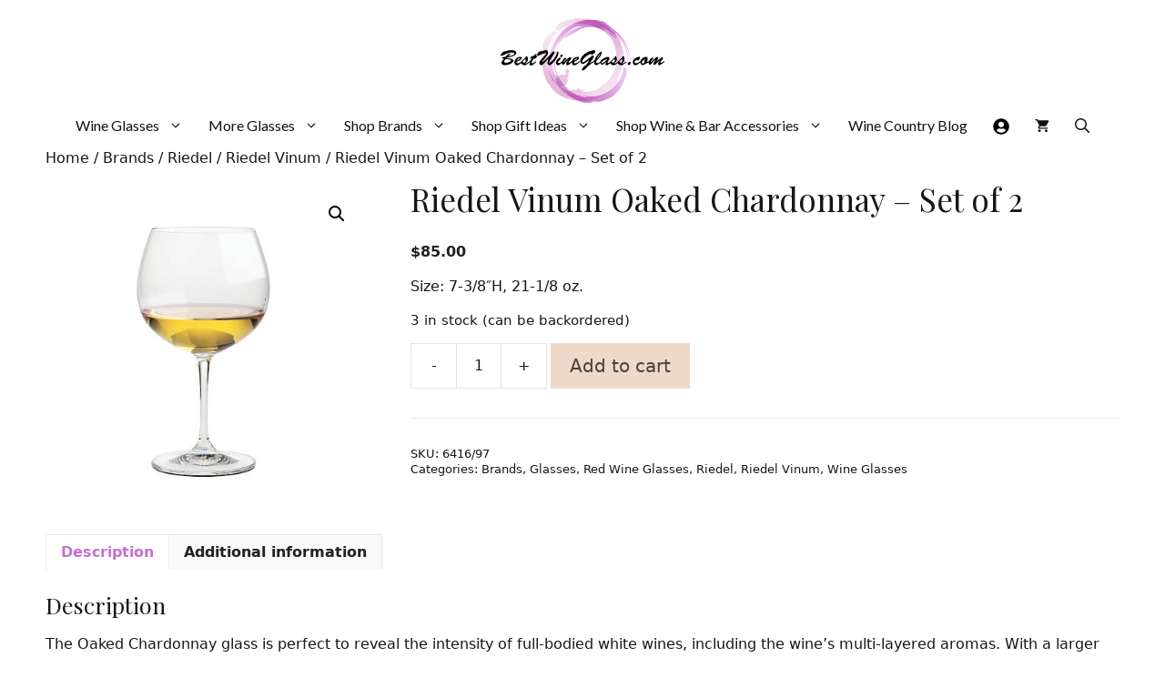

--- FILE ---
content_type: text/html
request_url: https://bestwineglass.com/product/riedel-vinum-oaked-chardonnay-set-of-2/
body_size: 32766
content:
<!DOCTYPE html>
<html lang="en-US">
<head>
	<meta charset="UTF-8">
	<title>Riedel Vinum Oaked Chardonnay &#8211; Set of 2 &#8211; BestWineGlass.com</title>
<meta name='robots' content='max-image-preview:large'/>
	<style>img:is([sizes="auto" i], [sizes^="auto," i]) {contain-intrinsic-size:3000px 1500px}</style>
	<meta name="viewport" content="width=device-width, initial-scale=1"><link rel='dns-prefetch' href='//capi-automation.s3.us-east-2.amazonaws.com'/>
<link href='https://fonts.gstatic.com' crossorigin rel='preconnect'/>
<link href='https://fonts.googleapis.com' crossorigin rel='preconnect'/>
<link rel="alternate" type="application/rss+xml" title="BestWineGlass.com &raquo; Feed" href="https://bestwineglass.com/feed/"/>
<link rel="alternate" type="application/rss+xml" title="BestWineGlass.com &raquo; Comments Feed" href="https://bestwineglass.com/comments/feed/"/>
<script>window._wpemojiSettings={"baseUrl":"https:\/\/s.w.org\/images\/core\/emoji\/16.0.1\/72x72\/","ext":".png","svgUrl":"https:\/\/s.w.org\/images\/core\/emoji\/16.0.1\/svg\/","svgExt":".svg","source":{"concatemoji":"https:\/\/bestwineglass.com\/wp-includes\/js\/wp-emoji-release.min.js?ver=6.8.3"}};!function(s,n){var o,i,e;function c(e){try{var t={supportTests:e,timestamp:(new Date).valueOf()};sessionStorage.setItem(o,JSON.stringify(t))}catch(e){}}function p(e,t,n){e.clearRect(0,0,e.canvas.width,e.canvas.height),e.fillText(t,0,0);var t=new Uint32Array(e.getImageData(0,0,e.canvas.width,e.canvas.height).data),a=(e.clearRect(0,0,e.canvas.width,e.canvas.height),e.fillText(n,0,0),new Uint32Array(e.getImageData(0,0,e.canvas.width,e.canvas.height).data));return t.every(function(e,t){return e===a[t]})}function u(e,t){e.clearRect(0,0,e.canvas.width,e.canvas.height),e.fillText(t,0,0);for(var n=e.getImageData(16,16,1,1),a=0;a<n.data.length;a++)if(0!==n.data[a])return!1;return!0}function f(e,t,n,a){switch(t){case"flag":return n(e,"\ud83c\udff3\ufe0f\u200d\u26a7\ufe0f","\ud83c\udff3\ufe0f\u200b\u26a7\ufe0f")?!1:!n(e,"\ud83c\udde8\ud83c\uddf6","\ud83c\udde8\u200b\ud83c\uddf6")&&!n(e,"\ud83c\udff4\udb40\udc67\udb40\udc62\udb40\udc65\udb40\udc6e\udb40\udc67\udb40\udc7f","\ud83c\udff4\u200b\udb40\udc67\u200b\udb40\udc62\u200b\udb40\udc65\u200b\udb40\udc6e\u200b\udb40\udc67\u200b\udb40\udc7f");case"emoji":return!a(e,"\ud83e\udedf")}return!1}function g(e,t,n,a){var r="undefined"!=typeof WorkerGlobalScope&&self instanceof WorkerGlobalScope?new OffscreenCanvas(300,150):s.createElement("canvas"),o=r.getContext("2d",{willReadFrequently:!0}),i=(o.textBaseline="top",o.font="600 32px Arial",{});return e.forEach(function(e){i[e]=t(o,e,n,a)}),i}function t(e){var t=s.createElement("script");t.src=e,t.defer=!0,s.head.appendChild(t)}"undefined"!=typeof Promise&&(o="wpEmojiSettingsSupports",i=["flag","emoji"],n.supports={everything:!0,everythingExceptFlag:!0},e=new Promise(function(e){s.addEventListener("DOMContentLoaded",e,{once:!0})}),new Promise(function(t){var n=function(){try{var e=JSON.parse(sessionStorage.getItem(o));if("object"==typeof e&&"number"==typeof e.timestamp&&(new Date).valueOf()<e.timestamp+604800&&"object"==typeof e.supportTests)return e.supportTests}catch(e){}return null}();if(!n){if("undefined"!=typeof Worker&&"undefined"!=typeof OffscreenCanvas&&"undefined"!=typeof URL&&URL.createObjectURL&&"undefined"!=typeof Blob)try{var e="postMessage("+g.toString()+"("+[JSON.stringify(i),f.toString(),p.toString(),u.toString()].join(",")+"));",a=new Blob([e],{type:"text/javascript"}),r=new Worker(URL.createObjectURL(a),{name:"wpTestEmojiSupports"});return void(r.onmessage=function(e){c(n=e.data),r.terminate(),t(n)})}catch(e){}c(n=g(i,f,p,u))}t(n)}).then(function(e){for(var t in e)n.supports[t]=e[t],n.supports.everything=n.supports.everything&&n.supports[t],"flag"!==t&&(n.supports.everythingExceptFlag=n.supports.everythingExceptFlag&&n.supports[t]);n.supports.everythingExceptFlag=n.supports.everythingExceptFlag&&!n.supports.flag,n.DOMReady=!1,n.readyCallback=function(){n.DOMReady=!0}}).then(function(){return e}).then(function(){var e;n.supports.everything||(n.readyCallback(),(e=n.source||{}).concatemoji?t(e.concatemoji):e.wpemoji&&e.twemoji&&(t(e.twemoji),t(e.wpemoji)))}))}((window,document),window._wpemojiSettings);</script>
<link rel='stylesheet' id='wp-components-css' href='https://bestwineglass.com/wp-includes/css/dist/components/style.min.css?ver=6.8.3' media='all'/>
<link rel='stylesheet' id='flexible-shipping-ups-blocks-integration-frontend-css' href='https://bestwineglass.com/wp-content/plugins/flexible-shipping-ups/build/point-selection-block-frontend.css?ver=1764067776' media='all'/>
<link rel='stylesheet' id='flexible-shipping-ups-blocks-integration-editor-css' href='https://bestwineglass.com/wp-content/plugins/flexible-shipping-ups/build/point-selection-block.css?ver=1764067776' media='all'/>
<link rel='stylesheet' id='generate-fonts-css' href='//fonts.googleapis.com/css?family=Playfair+Display:regular,italic,700,700italic,900,900italic|Lato:100,100italic,300,300italic,regular,italic,700,700italic,900,900italic' media='all'/>
<style id='wp-emoji-styles-inline-css'>img.wp-smiley,img.emoji{display:inline!important;border:none!important;box-shadow:none!important;height:1em!important;width:1em!important;margin:0 .07em!important;vertical-align:-.1em!important;background:none!important;padding:0!important}</style>
<link rel='stylesheet' id='wp-block-library-css' href='https://bestwineglass.com/wp-includes/css/dist/block-library/A.style.min.css,qver=6.8.3.pagespeed.cf.6w6iIy5A4f.css' media='all'/>
<style id='classic-theme-styles-inline-css'>.wp-block-button__link{color:#fff;background-color:#32373c;border-radius:9999px;box-shadow:none;text-decoration:none;padding:calc(.667em + 2px) calc(1.333em + 2px);font-size:1.125em}.wp-block-file__button{background:#32373c;color:#fff;text-decoration:none}</style>
<link rel='stylesheet' id='wp-preferences-css' href='https://bestwineglass.com/wp-includes/css/dist/preferences/style.min.css?ver=6.8.3' media='all'/>
<link rel='stylesheet' id='wp-block-editor-css' href='https://bestwineglass.com/wp-includes/css/dist/block-editor/style.min.css?ver=6.8.3' media='all'/>
<link rel='stylesheet' id='popup-maker-block-library-style-css' href='https://bestwineglass.com/wp-content/plugins/popup-maker/dist/packages/block-library-style.css?ver=dbea705cfafe089d65f1' media='all'/>
<style id='global-styles-inline-css'>:root{--wp--preset--aspect-ratio--square:1;--wp--preset--aspect-ratio--4-3: 4/3;--wp--preset--aspect-ratio--3-4: 3/4;--wp--preset--aspect-ratio--3-2: 3/2;--wp--preset--aspect-ratio--2-3: 2/3;--wp--preset--aspect-ratio--16-9: 16/9;--wp--preset--aspect-ratio--9-16: 9/16;--wp--preset--color--black:#000;--wp--preset--color--cyan-bluish-gray:#abb8c3;--wp--preset--color--white:#fff;--wp--preset--color--pale-pink:#f78da7;--wp--preset--color--vivid-red:#cf2e2e;--wp--preset--color--luminous-vivid-orange:#ff6900;--wp--preset--color--luminous-vivid-amber:#fcb900;--wp--preset--color--light-green-cyan:#7bdcb5;--wp--preset--color--vivid-green-cyan:#00d084;--wp--preset--color--pale-cyan-blue:#8ed1fc;--wp--preset--color--vivid-cyan-blue:#0693e3;--wp--preset--color--vivid-purple:#9b51e0;--wp--preset--color--contrast:var(--contrast);--wp--preset--color--contrast-2:var(--contrast-2);--wp--preset--color--contrast-3:var(--contrast-3);--wp--preset--color--base:var(--base);--wp--preset--color--base-2:var(--base-2);--wp--preset--color--base-3:var(--base-3);--wp--preset--color--accent:var(--accent);--wp--preset--gradient--vivid-cyan-blue-to-vivid-purple:linear-gradient(135deg,rgba(6,147,227,1) 0%,#9b51e0 100%);--wp--preset--gradient--light-green-cyan-to-vivid-green-cyan:linear-gradient(135deg,#7adcb4 0%,#00d082 100%);--wp--preset--gradient--luminous-vivid-amber-to-luminous-vivid-orange:linear-gradient(135deg,rgba(252,185,0,1) 0%,rgba(255,105,0,1) 100%);--wp--preset--gradient--luminous-vivid-orange-to-vivid-red:linear-gradient(135deg,rgba(255,105,0,1) 0%,#cf2e2e 100%);--wp--preset--gradient--very-light-gray-to-cyan-bluish-gray:linear-gradient(135deg,#eee 0%,#a9b8c3 100%);--wp--preset--gradient--cool-to-warm-spectrum:linear-gradient(135deg,#4aeadc 0%,#9778d1 20%,#cf2aba 40%,#ee2c82 60%,#fb6962 80%,#fef84c 100%);--wp--preset--gradient--blush-light-purple:linear-gradient(135deg,#ffceec 0%,#9896f0 100%);--wp--preset--gradient--blush-bordeaux:linear-gradient(135deg,#fecda5 0%,#fe2d2d 50%,#6b003e 100%);--wp--preset--gradient--luminous-dusk:linear-gradient(135deg,#ffcb70 0%,#c751c0 50%,#4158d0 100%);--wp--preset--gradient--pale-ocean:linear-gradient(135deg,#fff5cb 0%,#b6e3d4 50%,#33a7b5 100%);--wp--preset--gradient--electric-grass:linear-gradient(135deg,#caf880 0%,#71ce7e 100%);--wp--preset--gradient--midnight:linear-gradient(135deg,#020381 0%,#2874fc 100%);--wp--preset--font-size--small:13px;--wp--preset--font-size--medium:20px;--wp--preset--font-size--large:36px;--wp--preset--font-size--x-large:42px;--wp--preset--spacing--20:.44rem;--wp--preset--spacing--30:.67rem;--wp--preset--spacing--40:1rem;--wp--preset--spacing--50:1.5rem;--wp--preset--spacing--60:2.25rem;--wp--preset--spacing--70:3.38rem;--wp--preset--spacing--80:5.06rem;--wp--preset--shadow--natural:6px 6px 9px rgba(0,0,0,.2);--wp--preset--shadow--deep:12px 12px 50px rgba(0,0,0,.4);--wp--preset--shadow--sharp:6px 6px 0 rgba(0,0,0,.2);--wp--preset--shadow--outlined:6px 6px 0 -3px rgba(255,255,255,1) , 6px 6px rgba(0,0,0,1);--wp--preset--shadow--crisp:6px 6px 0 rgba(0,0,0,1)}:where(.is-layout-flex){gap:.5em}:where(.is-layout-grid){gap:.5em}body .is-layout-flex{display:flex}.is-layout-flex{flex-wrap:wrap;align-items:center}.is-layout-flex > :is(*, div){margin:0}body .is-layout-grid{display:grid}.is-layout-grid > :is(*, div){margin:0}:where(.wp-block-columns.is-layout-flex){gap:2em}:where(.wp-block-columns.is-layout-grid){gap:2em}:where(.wp-block-post-template.is-layout-flex){gap:1.25em}:where(.wp-block-post-template.is-layout-grid){gap:1.25em}.has-black-color{color:var(--wp--preset--color--black)!important}.has-cyan-bluish-gray-color{color:var(--wp--preset--color--cyan-bluish-gray)!important}.has-white-color{color:var(--wp--preset--color--white)!important}.has-pale-pink-color{color:var(--wp--preset--color--pale-pink)!important}.has-vivid-red-color{color:var(--wp--preset--color--vivid-red)!important}.has-luminous-vivid-orange-color{color:var(--wp--preset--color--luminous-vivid-orange)!important}.has-luminous-vivid-amber-color{color:var(--wp--preset--color--luminous-vivid-amber)!important}.has-light-green-cyan-color{color:var(--wp--preset--color--light-green-cyan)!important}.has-vivid-green-cyan-color{color:var(--wp--preset--color--vivid-green-cyan)!important}.has-pale-cyan-blue-color{color:var(--wp--preset--color--pale-cyan-blue)!important}.has-vivid-cyan-blue-color{color:var(--wp--preset--color--vivid-cyan-blue)!important}.has-vivid-purple-color{color:var(--wp--preset--color--vivid-purple)!important}.has-black-background-color{background-color:var(--wp--preset--color--black)!important}.has-cyan-bluish-gray-background-color{background-color:var(--wp--preset--color--cyan-bluish-gray)!important}.has-white-background-color{background-color:var(--wp--preset--color--white)!important}.has-pale-pink-background-color{background-color:var(--wp--preset--color--pale-pink)!important}.has-vivid-red-background-color{background-color:var(--wp--preset--color--vivid-red)!important}.has-luminous-vivid-orange-background-color{background-color:var(--wp--preset--color--luminous-vivid-orange)!important}.has-luminous-vivid-amber-background-color{background-color:var(--wp--preset--color--luminous-vivid-amber)!important}.has-light-green-cyan-background-color{background-color:var(--wp--preset--color--light-green-cyan)!important}.has-vivid-green-cyan-background-color{background-color:var(--wp--preset--color--vivid-green-cyan)!important}.has-pale-cyan-blue-background-color{background-color:var(--wp--preset--color--pale-cyan-blue)!important}.has-vivid-cyan-blue-background-color{background-color:var(--wp--preset--color--vivid-cyan-blue)!important}.has-vivid-purple-background-color{background-color:var(--wp--preset--color--vivid-purple)!important}.has-black-border-color{border-color:var(--wp--preset--color--black)!important}.has-cyan-bluish-gray-border-color{border-color:var(--wp--preset--color--cyan-bluish-gray)!important}.has-white-border-color{border-color:var(--wp--preset--color--white)!important}.has-pale-pink-border-color{border-color:var(--wp--preset--color--pale-pink)!important}.has-vivid-red-border-color{border-color:var(--wp--preset--color--vivid-red)!important}.has-luminous-vivid-orange-border-color{border-color:var(--wp--preset--color--luminous-vivid-orange)!important}.has-luminous-vivid-amber-border-color{border-color:var(--wp--preset--color--luminous-vivid-amber)!important}.has-light-green-cyan-border-color{border-color:var(--wp--preset--color--light-green-cyan)!important}.has-vivid-green-cyan-border-color{border-color:var(--wp--preset--color--vivid-green-cyan)!important}.has-pale-cyan-blue-border-color{border-color:var(--wp--preset--color--pale-cyan-blue)!important}.has-vivid-cyan-blue-border-color{border-color:var(--wp--preset--color--vivid-cyan-blue)!important}.has-vivid-purple-border-color{border-color:var(--wp--preset--color--vivid-purple)!important}.has-vivid-cyan-blue-to-vivid-purple-gradient-background{background:var(--wp--preset--gradient--vivid-cyan-blue-to-vivid-purple)!important}.has-light-green-cyan-to-vivid-green-cyan-gradient-background{background:var(--wp--preset--gradient--light-green-cyan-to-vivid-green-cyan)!important}.has-luminous-vivid-amber-to-luminous-vivid-orange-gradient-background{background:var(--wp--preset--gradient--luminous-vivid-amber-to-luminous-vivid-orange)!important}.has-luminous-vivid-orange-to-vivid-red-gradient-background{background:var(--wp--preset--gradient--luminous-vivid-orange-to-vivid-red)!important}.has-very-light-gray-to-cyan-bluish-gray-gradient-background{background:var(--wp--preset--gradient--very-light-gray-to-cyan-bluish-gray)!important}.has-cool-to-warm-spectrum-gradient-background{background:var(--wp--preset--gradient--cool-to-warm-spectrum)!important}.has-blush-light-purple-gradient-background{background:var(--wp--preset--gradient--blush-light-purple)!important}.has-blush-bordeaux-gradient-background{background:var(--wp--preset--gradient--blush-bordeaux)!important}.has-luminous-dusk-gradient-background{background:var(--wp--preset--gradient--luminous-dusk)!important}.has-pale-ocean-gradient-background{background:var(--wp--preset--gradient--pale-ocean)!important}.has-electric-grass-gradient-background{background:var(--wp--preset--gradient--electric-grass)!important}.has-midnight-gradient-background{background:var(--wp--preset--gradient--midnight)!important}.has-small-font-size{font-size:var(--wp--preset--font-size--small)!important}.has-medium-font-size{font-size:var(--wp--preset--font-size--medium)!important}.has-large-font-size{font-size:var(--wp--preset--font-size--large)!important}.has-x-large-font-size{font-size:var(--wp--preset--font-size--x-large)!important}:where(.wp-block-post-template.is-layout-flex){gap:1.25em}:where(.wp-block-post-template.is-layout-grid){gap:1.25em}:where(.wp-block-columns.is-layout-flex){gap:2em}:where(.wp-block-columns.is-layout-grid){gap:2em}:root :where(.wp-block-pullquote){font-size:1.5em;line-height:1.6}</style>
<link rel='stylesheet' id='photoswipe-css' href='https://bestwineglass.com/wp-content/plugins/woocommerce/assets/css/photoswipe/A.photoswipe.min.css,qver=10.3.5.pagespeed.cf.QpTxLw87iU.css' media='all'/>
<link rel='stylesheet' id='photoswipe-default-skin-css' href='https://bestwineglass.com/wp-content/plugins/woocommerce/assets/css/photoswipe/default-skin/A.default-skin.min.css,qver=10.3.5.pagespeed.cf.UvWLHam3yP.css' media='all'/>
<link rel='stylesheet' id='woocommerce-layout-css' href='https://bestwineglass.com/wp-content/plugins/woocommerce/assets/css/woocommerce-layout.css?ver=10.3.5' media='all'/>
<link rel='stylesheet' id='woocommerce-smallscreen-css' href='https://bestwineglass.com/wp-content/plugins/woocommerce/assets/css/woocommerce-smallscreen.css?ver=10.3.5' media='only screen and (max-width: 768px)'/>
<link rel='stylesheet' id='woocommerce-general-css' href='https://bestwineglass.com/wp-content/plugins/woocommerce/assets/css/woocommerce.css?ver=10.3.5' media='all'/>
<style id='woocommerce-inline-inline-css'>.woocommerce form .form-row .required{visibility:visible}</style>
<link rel='stylesheet' id='brands-styles-css' href='https://bestwineglass.com/wp-content/plugins/woocommerce/assets/css/brands.css?ver=10.3.5' media='all'/>
<link rel='stylesheet' id='generate-style-css' href='https://bestwineglass.com/wp-content/themes/generatepress/assets/css/main.min.css?ver=3.6.0' media='all'/>
<style id='generate-style-inline-css'>body{background-color:#fff;color:#161616}a{color:#161616}a:visited{color:#19b788}a:hover,a:focus,a:active{color:#19b788}.grid-container{max-width:1440px}.wp-block-group__inner-container{max-width:1440px;margin-left:auto;margin-right:auto}.site-header .header-image{width:180px}.generate-back-to-top{font-size:20px;border-radius:3px;position:fixed;bottom:30px;right:30px;line-height:40px;width:40px;text-align:center;z-index:10;transition:opacity 300ms ease-in-out;opacity:.1;transform:translateY(1000px)}.generate-back-to-top__show{opacity:1;transform:translateY(0)}.navigation-search{position:absolute;left:-99999px;pointer-events:none;visibility:hidden;z-index:20;width:100%;top:0;transition:opacity 100ms ease-in-out;opacity:0}.navigation-search.nav-search-active{left:0;right:0;pointer-events:auto;visibility:visible;opacity:1}.navigation-search input[type="search"]{outline:0;border:0;vertical-align:bottom;line-height:1;opacity:.9;width:100%;z-index:20;border-radius:0;-webkit-appearance:none;height:60px}.navigation-search input::-ms-clear{display:none;width:0;height:0}.navigation-search input::-ms-reveal{display:none;width:0;height:0}.navigation-search input::-webkit-search-decoration,.navigation-search input::-webkit-search-cancel-button,.navigation-search input::-webkit-search-results-button,.navigation-search input::-webkit-search-results-decoration{display:none}.gen-sidebar-nav .navigation-search{top:auto;bottom:0}:root{--contrast:#222;--contrast-2:#575760;--contrast-3:#b2b2be;--base:#f0f0f0;--base-2:#f7f8f9;--base-3:#fff;--accent:#1e73be}:root .has-contrast-color{color:var(--contrast)}:root .has-contrast-background-color{background-color:var(--contrast)}:root .has-contrast-2-color{color:var(--contrast-2)}:root .has-contrast-2-background-color{background-color:var(--contrast-2)}:root .has-contrast-3-color{color:var(--contrast-3)}:root .has-contrast-3-background-color{background-color:var(--contrast-3)}:root .has-base-color{color:var(--base)}:root .has-base-background-color{background-color:var(--base)}:root .has-base-2-color{color:var(--base-2)}:root .has-base-2-background-color{background-color:var(--base-2)}:root .has-base-3-color{color:var(--base-3)}:root .has-base-3-background-color{background-color:var(--base-3)}:root .has-accent-color{color:var(--accent)}:root .has-accent-background-color{background-color:var(--accent)}body,button,input,select,textarea{font-family:-apple-system,system-ui,BlinkMacSystemFont,"Segoe UI",Helvetica,Arial,sans-serif,"Apple Color Emoji","Segoe UI Emoji","Segoe UI Symbol";font-weight:300;font-size:16px}body{line-height:1.4}p{margin-bottom:1em}.entry-content > [class*="wp-block-"]:not(:last-child):not(.wp-block-heading){margin-bottom:1em}.main-title{font-family:"Playfair Display",serif}.site-description{font-size:12px}.main-navigation a,.menu-toggle{font-family:"Lato",sans-serif;font-size:16px}.main-navigation .menu-bar-items{font-size:16px}.main-navigation .main-nav ul ul li a{font-size:15px}.widget-title{font-size:18px;margin-bottom:2px}.sidebar .widget,.footer-widgets .widget{font-size:15px}button:not(.menu-toggle),html input[type="button"],input[type="reset"],input[type="submit"],.button,.wp-block-button .wp-block-button__link{font-family:-apple-system,system-ui,BlinkMacSystemFont,"Segoe UI",Helvetica,Arial,sans-serif,"Apple Color Emoji","Segoe UI Emoji","Segoe UI Symbol";font-weight:100;font-size:20px}h1{font-family:"Playfair Display",serif;font-weight:300}h2{font-family:"Playfair Display",serif;font-size:25px;line-height:1em}h3{font-weight:500;font-size:20px;line-height:.2em}h4{font-weight:500;line-height:1.2em}h5{line-height:.2em}h6{font-size:20px}@media (max-width:768px){.main-title{font-size:20px}h1{font-size:40px}h2{font-size:30px}}.top-bar{background-color:#fff;color:#222}.top-bar a{color:#121212}.top-bar a:hover{color:#303030}.site-header{background-color:rgba(230,231,232,0);color:#3a3a3a}.site-header a{color:#3a3a3a}.main-title a,.main-title a:hover{color:#121212}.site-description{color:#757575}.main-navigation,.main-navigation ul ul{background-color:#fff}.main-navigation .main-nav ul li a,.main-navigation .menu-toggle,.main-navigation .menu-bar-items{color:#121212}.main-navigation .main-nav ul li:not([class*="current-menu-"]):hover > a, .main-navigation .main-nav ul li:not([class*="current-menu-"]):focus > a, .main-navigation .main-nav ul li.sfHover:not([class*="current-menu-"]) > a, .main-navigation .menu-bar-item:hover > a, .main-navigation .menu-bar-item.sfHover > a{color:#121212;background-color:rgba(196,133,209,.37)}button.menu-toggle:hover,button.menu-toggle:focus{color:#121212}.main-navigation .main-nav ul li[class*="current-menu-"]>a{background-color:rgba(63,63,63,0)}.navigation-search input[type="search"],.navigation-search input[type="search"]:active,.navigation-search input[type="search"]:focus,.main-navigation .main-nav ul li.search-item.active>a,.main-navigation .menu-bar-items .search-item.active>a{color:#161616;background-color:rgba(196,133,209,.37)}.main-navigation ul ul{background-color:rgba(255,255,255,.88)}.main-navigation .main-nav ul ul li a{color:#161616}.main-navigation .main-nav ul ul li:not([class*="current-menu-"]):hover > a,.main-navigation .main-nav ul ul li:not([class*="current-menu-"]):focus > a, .main-navigation .main-nav ul ul li.sfHover:not([class*="current-menu-"]) > a{color:#161616;background-color:rgba(196,133,209,.37)}.main-navigation .main-nav ul ul li[class*="current-menu-"]>a{background-color:#4f4f4f}.separate-containers .inside-article,.separate-containers .comments-area,.separate-containers .page-header,.one-container .container,.separate-containers .paging-navigation,.inside-page-header{background-color:#fff}.entry-title a{color:#121212}.entry-meta{color:#595959}.entry-meta a{color:#595959}.entry-meta a:hover{color:#1e73be}.sidebar .widget{background-color:#fff}.sidebar .widget .widget-title{color:#000}.footer-widgets{background-color:#fff}.footer-widgets .widget-title{color:#000}.site-info{color:#121212;background-color:#fff}.site-info a{color:#121212}.site-info a:hover{color:#303030}.footer-bar .widget_nav_menu .current-menu-item a{color:#303030}input[type="text"],input[type="email"],input[type="url"],input[type="password"],input[type="search"],input[type="tel"],input[type="number"],textarea,select{color:#666;background-color:#fafafa;border-color:#ccc}input[type="text"]:focus,input[type="email"]:focus,input[type="url"]:focus,input[type="password"]:focus,input[type="search"]:focus,input[type="tel"]:focus,input[type="number"]:focus,textarea:focus,select:focus{color:#666;background-color:#fff;border-color:#bfbfbf}button,html input[type="button"],input[type="reset"],input[type="submit"],a.button,a.wp-block-button__link:not(.has-background){color:#474141;background-color:#eed9c8}button:hover,html input[type="button"]:hover,input[type="reset"]:hover,input[type="submit"]:hover,a.button:hover,button:focus,html input[type="button"]:focus,input[type="reset"]:focus,input[type="submit"]:focus,a.button:focus,a.wp-block-button__link:not(.has-background):active,a.wp-block-button__link:not(.has-background):focus,a.wp-block-button__link:not(.has-background):hover{color:#fff;background-color:#222}a.generate-back-to-top{background-color:rgba(0,0,0,.4);color:#fff}a.generate-back-to-top:hover,a.generate-back-to-top:focus{background-color:rgba(0,0,0,.6);color:#fff}:root{--gp-search-modal-bg-color:var(--base-3);--gp-search-modal-text-color:var(--contrast);--gp-search-modal-overlay-bg-color:rgba(0,0,0,.2)}@media (max-width:1000px){.main-navigation .menu-bar-item:hover>a,.main-navigation .menu-bar-item.sfHover>a{background:none;color:#121212}}.inside-top-bar{padding:20px 64px 10px 64px}.inside-header{padding:20px 2px 15px 2px}.nav-below-header .main-navigation .inside-navigation.grid-container,.nav-above-header .main-navigation .inside-navigation.grid-container{padding:0 12px 0 12px}.separate-containers .inside-article,.separate-containers .comments-area,.separate-containers .page-header,.separate-containers .paging-navigation,.one-container .site-content,.inside-page-header{padding:15px 50px 20px 50px}.site-main .wp-block-group__inner-container{padding:15px 50px 20px 50px}.separate-containers .paging-navigation{padding-top:20px;padding-bottom:20px}.entry-content .alignwide, body:not(.no-sidebar) .entry-content .alignfull{margin-left:-50px;width:calc(100% + 100px);max-width:calc(100% + 100px)}.one-container.right-sidebar .site-main,.one-container.both-right .site-main{margin-right:50px}.one-container.left-sidebar .site-main,.one-container.both-left .site-main{margin-left:50px}.one-container.both-sidebars .site-main{margin:0 50px 0 50px}.sidebar .widget,.page-header,.widget-area .main-navigation,.site-main>*{margin-bottom:10px}.separate-containers .site-main{margin:10px}.both-right .inside-left-sidebar,.both-left .inside-left-sidebar{margin-right:5px}.both-right .inside-right-sidebar,.both-left .inside-right-sidebar{margin-left:5px}.one-container.archive .post:not(:last-child):not(.is-loop-template-item), .one-container.blog .post:not(:last-child):not(.is-loop-template-item){padding-bottom:20px}.separate-containers .featured-image{margin-top:10px}.separate-containers .inside-right-sidebar,.separate-containers .inside-left-sidebar{margin-top:10px;margin-bottom:10px}.main-navigation .main-nav ul li a,.menu-toggle,.main-navigation .menu-bar-item>a{padding-left:14px;padding-right:14px;line-height:20px}.main-navigation .main-nav ul ul li a{padding:10px 14px 10px 14px}.navigation-search input[type="search"]{height:20px}.rtl .menu-item-has-children .dropdown-menu-toggle{padding-left:14px}.menu-item-has-children .dropdown-menu-toggle{padding-right:14px}.rtl .main-navigation .main-nav ul li.menu-item-has-children>a{padding-right:14px}.widget-area .widget{padding:40px 0 40px 0}.footer-widgets-container{padding:10px}.inside-site-info{padding:10px}@media (max-width:768px){.separate-containers .inside-article,.separate-containers .comments-area,.separate-containers .page-header,.separate-containers .paging-navigation,.one-container .site-content,.inside-page-header{padding:32px 16px 64px 16px}.site-main .wp-block-group__inner-container{padding:32px 16px 64px 16px}.widget-area .widget{padding-top:20px;padding-right:5px;padding-bottom:20px;padding-left:5px}.footer-widgets-container{padding-top:64px;padding-right:20px;padding-bottom:32px;padding-left:20px}.inside-site-info{padding-right:10px;padding-left:10px}.entry-content .alignwide, body:not(.no-sidebar) .entry-content .alignfull{margin-left:-16px;width:calc(100% + 32px);max-width:calc(100% + 32px)}.one-container .site-main .paging-navigation{margin-bottom:10px}}.is-right-sidebar{width:15%}.is-left-sidebar{width:15%}.site-content .content-area{width:100%}@media (max-width:1000px){.main-navigation .menu-toggle,.sidebar-nav-mobile:not(#sticky-placeholder){display:block}.main-navigation ul,.gen-sidebar-nav,.main-navigation:not(.slideout-navigation):not(.toggled) .main-nav > ul,.has-inline-mobile-toggle #site-navigation .inside-navigation > *:not(.navigation-search):not(.main-nav){display:none}.nav-align-right .inside-navigation,.nav-align-center .inside-navigation{justify-content:space-between}}.dynamic-author-image-rounded{border-radius:100%}.dynamic-featured-image,.dynamic-author-image{vertical-align:middle}.one-container.blog .dynamic-content-template:not(:last-child), .one-container.archive .dynamic-content-template:not(:last-child){padding-bottom:0}.dynamic-entry-excerpt>p:last-child{margin-bottom:0}.main-navigation .main-nav ul li a,.menu-toggle,.main-navigation .menu-bar-item>a{transition:line-height 300ms ease}.main-navigation.toggled .main-nav>ul{background-color:#fff}.sticky-enabled .gen-sidebar-nav.is_stuck .main-navigation{margin-bottom:0}.sticky-enabled .gen-sidebar-nav.is_stuck{z-index:500}.sticky-enabled .main-navigation.is_stuck{box-shadow:0 2px 2px -2px rgba(0,0,0,.2)}.navigation-stick:not(.gen-sidebar-nav) {left:0;right:0;width:100%!important}.both-sticky-menu .main-navigation:not(#mobile-header).toggled .main-nav > ul,.mobile-sticky-menu .main-navigation:not(#mobile-header).toggled .main-nav > ul,.mobile-header-sticky #mobile-header.toggled .main-nav > ul {position:absolute;left:0;right:0;z-index:999}.nav-float-right .navigation-stick{width:100%!important;left:0}.nav-float-right .navigation-stick .navigation-branding{margin-right:auto}.main-navigation.has-sticky-branding:not(.grid-container) .inside-navigation:not(.grid-container) .navigation-branding{margin-left:10px}.main-navigation.navigation-stick.has-sticky-branding .inside-navigation.grid-container{padding-left:2px;padding-right:2px}@media (max-width:768px){.main-navigation.navigation-stick.has-sticky-branding .inside-navigation.grid-container{padding-left:0;padding-right:0}}h1.entry-title{font-size:35px;line-height:1em}h2.entry-title{font-size:20px;line-height:1.1em}.navigation-branding .main-title{font-weight:bold;text-transform:none;font-size:25px;font-family:"Playfair Display",serif}@media (max-width:1024px){.main-title,.navigation-branding .main-title{font-size:32px}}@media (max-width:1000px){.navigation-branding .main-title{font-size:20px}}.page-hero .inside-page-hero.grid-container{max-width:calc(1440px - 0px - 0px)}.inside-page-hero>*:last-child{margin-bottom:0}.page-hero time.updated{display:none}@media (max-width:1000px){.main-navigation .menu-toggle,.main-navigation .mobile-bar-items a,.main-navigation .menu-bar-item>a{padding-left:10px;padding-right:10px}.main-navigation .main-nav ul li a,.main-navigation .menu-toggle,.main-navigation .mobile-bar-items a,.main-navigation .menu-bar-item>a{line-height:50px}.main-navigation .site-logo.navigation-logo img,.mobile-header-navigation .site-logo.mobile-header-logo img,.navigation-search input[type="search"]{height:50px}}.post-image:not(:first-child), .page-content:not(:first-child), .entry-content:not(:first-child), .entry-summary:not(:first-child), footer.entry-meta{margin-top:.2em}.post-image-above-header .inside-article div.featured-image,.post-image-above-header .inside-article div.post-image{margin-bottom:.2em}@media (max-width:1024px),(min-width:1025px){.main-navigation.sticky-navigation-transition .main-nav>ul>li>a,.sticky-navigation-transition .menu-toggle,.main-navigation.sticky-navigation-transition .menu-bar-item>a,.sticky-navigation-transition .navigation-branding .main-title{line-height:86px}.main-navigation.sticky-navigation-transition .site-logo img,.main-navigation.sticky-navigation-transition .navigation-search input[type="search"],.main-navigation.sticky-navigation-transition .navigation-branding img{height:86px}}.main-navigation.slideout-navigation .main-nav>ul>li>a{line-height:35px}</style>
<style id='generateblocks-inline-css'>.gb-container-f1984521{text-align:center;margin-top:30px;background-color:#f2f2f2}.gb-container-f1984521>.gb-inside-container{padding:30px 0;max-width:1440px;margin-left:auto;margin-right:auto}.gb-grid-wrapper>.gb-grid-column-f1984521>.gb-container{display:flex;flex-direction:column;height:100%}.gb-container-7f199006>.gb-inside-container{padding:0}.gb-grid-wrapper>.gb-grid-column-7f199006{width:15%}.gb-grid-wrapper>.gb-grid-column-7f199006>.gb-container{display:flex;flex-direction:column;height:100%}.gb-container-039e0053>.gb-inside-container{padding:0}.gb-grid-wrapper>.gb-grid-column-039e0053{width:15%}.gb-grid-wrapper>.gb-grid-column-039e0053>.gb-container{display:flex;flex-direction:column;height:100%}.gb-container-2483e375>.gb-inside-container{padding:0}.gb-grid-wrapper>.gb-grid-column-2483e375{width:40%}.gb-grid-wrapper>.gb-grid-column-2483e375>.gb-container{display:flex;flex-direction:column;height:100%}.gb-container-3adb9d0e>.gb-inside-container{padding:0}.gb-grid-wrapper>.gb-grid-column-3adb9d0e{width:15%}.gb-grid-wrapper>.gb-grid-column-3adb9d0e>.gb-container{display:flex;flex-direction:column;height:100%}.gb-container-934946ea>.gb-inside-container{padding:0}.gb-grid-wrapper>.gb-grid-column-934946ea{width:15%}.gb-grid-wrapper>.gb-grid-column-934946ea>.gb-container{display:flex;flex-direction:column;height:100%}.gb-grid-wrapper-a171abb6{display:flex;flex-wrap:wrap;margin-left:-30px}.gb-grid-wrapper-a171abb6>.gb-grid-column{box-sizing:border-box;padding-left:30px}h3.gb-headline-014a5b47{margin-right:0;margin-left:0}p.gb-headline-da588ba6{font-size:16px;text-align:center;margin-top:30px}.gb-button-wrapper{display:flex;flex-wrap:wrap;align-items:flex-start;justify-content:flex-start;clear:both}.gb-button-wrapper-053ee251{justify-content:center}.gb-button-wrapper a.gb-button-327eacfa,.gb-button-wrapper a.gb-button-327eacfa:visited{padding:15px 20px;color:#000;text-decoration:none;display:inline-flex;align-items:center;justify-content:center;text-align:center}.gb-button-wrapper a.gb-button-327eacfa:hover,.gb-button-wrapper a.gb-button-327eacfa:active,.gb-button-wrapper a.gb-button-327eacfa:focus{color:#000}.gb-button-wrapper a.gb-button-327eacfa .gb-icon{font-size:1em;line-height:0;align-items:center;display:inline-flex}.gb-button-wrapper a.gb-button-327eacfa .gb-icon svg{height:1em;width:1em;fill:currentColor}.gb-button-wrapper a.gb-button-22bfa10d,.gb-button-wrapper a.gb-button-22bfa10d:visited{padding:2px 14px 0;color:#000;text-decoration:none;display:inline-flex;align-items:center;justify-content:center;text-align:center}.gb-button-wrapper a.gb-button-22bfa10d:hover,.gb-button-wrapper a.gb-button-22bfa10d:active,.gb-button-wrapper a.gb-button-22bfa10d:focus{color:#747474}.gb-button-wrapper a.gb-button-22bfa10d .gb-icon{font-size:1.1em;line-height:0;align-items:center;display:inline-flex}.gb-button-wrapper a.gb-button-22bfa10d .gb-icon svg{height:1em;width:1em;fill:currentColor}@media (max-width:1024px){.gb-grid-wrapper>.gb-grid-column-7f199006{width:25%;order:1}.gb-grid-wrapper>.gb-grid-column-039e0053{width:25%;order:2}.gb-grid-wrapper>.gb-grid-column-2483e375{width:100%;order:9}.gb-grid-wrapper>.gb-grid-column-3adb9d0e{width:25%;order:3}.gb-grid-wrapper>.gb-grid-column-934946ea{width:25%;order:4}.gb-button-wrapper a.gb-button-22bfa10d{padding-right:10px;padding-left:10px}}@media (max-width:767px){.gb-container-f1984521>.gb-inside-container{padding-top:30px}.gb-grid-wrapper>.gb-grid-column-f1984521{width:100%}.gb-grid-wrapper>.gb-grid-column-7f199006{width:50%}.gb-grid-wrapper>.gb-grid-column-039e0053{width:50%}.gb-grid-wrapper>.gb-grid-column-2483e375{width:100%;order:-1}.gb-grid-wrapper>.gb-grid-column-3adb9d0e{width:50%}.gb-grid-wrapper>.gb-grid-column-934946ea{width:50%}.gb-grid-wrapper-a171abb6>.gb-grid-column{padding-bottom:30px}.gb-button-wrapper a.gb-button-22bfa10d{padding-right:10px;padding-left:10px}}:root{--gb-container-width:1440px}.gb-container .wp-block-image img{vertical-align:middle}.gb-grid-wrapper .wp-block-image{margin-bottom:0}.gb-highlight{background:none}.gb-shape{line-height:0}</style>
<link rel='stylesheet' id='generate-blog-images-css' href='https://bestwineglass.com/wp-content/plugins/gp-premium/blog/functions/css/featured-images.min.css?ver=2.5.5' media='all'/>
<link rel='stylesheet' id='generate-offside-css' href='https://bestwineglass.com/wp-content/plugins/gp-premium/menu-plus/functions/css/offside.min.css?ver=2.5.5' media='all'/>
<style id='generate-offside-inline-css'>:root{--gp-slideout-width:265px}.slideout-navigation.main-navigation{background-color:rgba(255,255,255,.81)}.slideout-navigation.main-navigation .main-nav ul li a{color:#161616;font-weight:400;text-transform:none;font-size:21px}.slideout-navigation.main-navigation.do-overlay .main-nav ul ul li a{font-size:1em;font-size:20px}@media (max-width:768px){.slideout-navigation.main-navigation .main-nav ul li a{font-size:17px}.slideout-navigation.main-navigation .main-nav ul ul li a{font-size:16px}}.slideout-navigation.main-navigation .main-nav ul li:not([class*="current-menu-"]):hover > a, .slideout-navigation.main-navigation .main-nav ul li:not([class*="current-menu-"]):focus > a, .slideout-navigation.main-navigation .main-nav ul li.sfHover:not([class*="current-menu-"]) > a{color:#161616;background-color:rgba(196,133,209,.37)}.slideout-navigation.main-navigation .main-nav ul ul li:not([class*="current-menu-"]):hover > a, .slideout-navigation.main-navigation .main-nav ul ul li:not([class*="current-menu-"]):focus > a, .slideout-navigation.main-navigation .main-nav ul ul li.sfHover:not([class*="current-menu-"]) > a{color:#161616;background-color:rgba(196,138,209,.71)}.slideout-navigation.main-navigation .main-nav ul li[class*="current-menu-"]>a{color:#474141;background-color:#fff}.slideout-navigation.main-navigation .main-nav ul ul li[class*="current-menu-"]>a{background-color:rgba(196,133,209,.71)}.slideout-navigation,.slideout-navigation a{color:#161616}.slideout-navigation button.slideout-exit{color:#161616;padding-left:14px;padding-right:14px}.slide-opened nav.toggled .menu-toggle:before{display:none}@media (max-width:1000px){.menu-bar-item.slideout-toggle{display:none}}</style>
<link rel='stylesheet' id='generate-navigation-branding-css' href='https://bestwineglass.com/wp-content/plugins/gp-premium/menu-plus/functions/css/navigation-branding-flex.min.css?ver=2.5.5' media='all'/>
<style id='generate-navigation-branding-inline-css'>@media (max-width:1000px){.site-header,#site-navigation,#sticky-navigation{display:none!important;opacity:.0}#mobile-header{display:block!important;width:100%!important}#mobile-header .main-nav>ul{display:none}#mobile-header.toggled .main-nav>ul,#mobile-header .menu-toggle,#mobile-header .mobile-bar-items{display:block}#mobile-header .main-nav{-ms-flex:0 0 100%;flex:0 0 100%;-webkit-box-ordinal-group:5;-ms-flex-order:4;order:4}}.main-navigation.has-branding .inside-navigation.grid-container, .main-navigation.has-branding.grid-container .inside-navigation:not(.grid-container){padding:0 50px 0 50px}.main-navigation.has-branding:not(.grid-container) .inside-navigation:not(.grid-container) .navigation-branding{margin-left:10px}.main-navigation .sticky-navigation-logo, .main-navigation.navigation-stick .site-logo:not(.mobile-header-logo){display:none}.main-navigation.navigation-stick .sticky-navigation-logo{display:block}.navigation-branding img,.site-logo.mobile-header-logo img{height:20px;width:auto}.navigation-branding .main-title{line-height:20px}@media (max-width:1000px){.main-navigation.has-branding.nav-align-center .menu-bar-items,.main-navigation.has-sticky-branding.navigation-stick.nav-align-center .menu-bar-items{margin-left:auto}.navigation-branding{margin-right:auto;margin-left:10px}.navigation-branding .main-title,.mobile-header-navigation .site-logo{margin-left:10px}.main-navigation.has-branding .inside-navigation.grid-container{padding:0}.navigation-branding img,.site-logo.mobile-header-logo{height:50px}.navigation-branding .main-title{line-height:50px}}</style>
<link rel='stylesheet' id='generate-woocommerce-css' href='https://bestwineglass.com/wp-content/plugins/gp-premium/woocommerce/functions/css/woocommerce.min.css?ver=2.5.5' media='all'/>
<style id='generate-woocommerce-inline-css'>.woocommerce ul.products li.product .woocommerce-LoopProduct-link{color:#000}.woocommerce ul.products li.product .woocommerce-LoopProduct-link h2,.woocommerce ul.products li.product .woocommerce-loop-category__title{font-weight:normal;text-transform:none;font-size:22px}.woocommerce .up-sells ul.products li.product .woocommerce-LoopProduct-link h2,.woocommerce .cross-sells ul.products li.product .woocommerce-LoopProduct-link h2,.woocommerce .related ul.products li.product .woocommerce-LoopProduct-link h2{font-size:20px}.woocommerce #respond input#submit,.woocommerce a.button,.woocommerce button.button,.woocommerce input.button,.wc-block-components-button{color:#474141;background-color:#eed9c8;text-decoration:none;font-weight:100;text-transform:none;font-size:20px}.woocommerce #respond input#submit:hover,.woocommerce a.button:hover,.woocommerce button.button:hover,.woocommerce input.button:hover,.wc-block-components-button:hover{color:#fff;background-color:#222}.woocommerce #respond input#submit.alt,.woocommerce a.button.alt,.woocommerce button.button.alt,.woocommerce input.button.alt,.woocommerce #respond input#submit.alt.disabled,.woocommerce #respond input#submit.alt.disabled:hover,.woocommerce #respond input#submit.alt:disabled,.woocommerce #respond input#submit.alt:disabled:hover,.woocommerce #respond input#submit.alt:disabled[disabled],.woocommerce #respond input#submit.alt:disabled[disabled]:hover,.woocommerce a.button.alt.disabled,.woocommerce a.button.alt.disabled:hover,.woocommerce a.button.alt:disabled,.woocommerce a.button.alt:disabled:hover,.woocommerce a.button.alt:disabled[disabled],.woocommerce a.button.alt:disabled[disabled]:hover,.woocommerce button.button.alt.disabled,.woocommerce button.button.alt.disabled:hover,.woocommerce button.button.alt:disabled,.woocommerce button.button.alt:disabled:hover,.woocommerce button.button.alt:disabled[disabled],.woocommerce button.button.alt:disabled[disabled]:hover,.woocommerce input.button.alt.disabled,.woocommerce input.button.alt.disabled:hover,.woocommerce input.button.alt:disabled,.woocommerce input.button.alt:disabled:hover,.woocommerce input.button.alt:disabled[disabled],.woocommerce input.button.alt:disabled[disabled]:hover{color:#474141;background-color:#eed9c8}.woocommerce #respond input#submit.alt:hover,.woocommerce a.button.alt:hover,.woocommerce button.button.alt:hover,.woocommerce input.button.alt:hover{color:#fff;background-color:#474141}button.wc-block-components-panel__button{font-size:inherit}.woocommerce .star-rating span:before,.woocommerce p.stars:hover a::before{color:#ffa200}.woocommerce span.onsale{background-color:#c55cce;color:#fff}.woocommerce ul.products li.product .price,.woocommerce div.product p.price{color:#222}.woocommerce div.product .woocommerce-tabs ul.tabs li a{color:#222}.woocommerce div.product .woocommerce-tabs ul.tabs li a:hover,.woocommerce div.product .woocommerce-tabs ul.tabs li.active a{color:#c671ce}.woocommerce-message{background-color:#c66bce;color:#fff}div.woocommerce-message a.button,div.woocommerce-message a.button:focus,div.woocommerce-message a.button:hover,div.woocommerce-message a,div.woocommerce-message a:focus,div.woocommerce-message a:hover{color:#fff}.woocommerce-info{background-color:#1e73be;color:#fff}div.woocommerce-info a.button,div.woocommerce-info a.button:focus,div.woocommerce-info a.button:hover,div.woocommerce-info a,div.woocommerce-info a:focus,div.woocommerce-info a:hover{color:#fff}.woocommerce-error{background-color:#e8626d;color:#fff}div.woocommerce-error a.button,div.woocommerce-error a.button:focus,div.woocommerce-error a.button:hover,div.woocommerce-error a,div.woocommerce-error a:focus,div.woocommerce-error a:hover{color:#fff}.woocommerce-product-details__short-description{color:#161616}#wc-mini-cart{background-color:#fff;color:#000}#wc-mini-cart a:not(.button), #wc-mini-cart a.remove{color:#000}#wc-mini-cart .button{background-color:#c671ce;color:#474141}#wc-mini-cart .button:hover,#wc-mini-cart .button:focus,#wc-mini-cart .button:active{background-color:#474141;color:#fff}.woocommerce #content div.product div.images,.woocommerce div.product div.images,.woocommerce-page #content div.product div.images,.woocommerce-page div.product div.images{width:30%}.woocommerce.widget_shopping_cart .woocommerce-mini-cart__buttons a{font-family:-apple-system,system-ui,BlinkMacSystemFont,"Segoe UI",Helvetica,Arial,sans-serif,"Apple Color Emoji","Segoe UI Emoji","Segoe UI Symbol"}.add-to-cart-panel{background-color:#fff;color:#000}.add-to-cart-panel a:not(.button){color:#000}.woocommerce .widget_price_filter .price_slider_wrapper .ui-widget-content{background-color:#ddd}.woocommerce .widget_price_filter .ui-slider .ui-slider-range,.woocommerce .widget_price_filter .ui-slider .ui-slider-handle{background-color:#c886ce}.cart-contents>span.number-of-items{background-color:rgba(0,0,0,.05)}.cart-contents .amount{display:none}.cart-contents>span.number-of-items{display:inline-block}.woocommerce-MyAccount-navigation li.is-active a:after,a.button.wc-forward:after{display:none}#payment .payment_methods>.wc_payment_method>label:before{font-family:WooCommerce;content:"\e039"}#payment .payment_methods li.wc_payment_method>input[type="radio"]:first-child:checked+label:before{content:"\e03c"}.woocommerce-ordering:after{font-family:WooCommerce;content:"\e00f"}.wc-columns-container .products,.woocommerce .related ul.products,.woocommerce .up-sells ul.products{grid-gap:25px}@media (max-width:1024px){.woocommerce .wc-columns-container.wc-tablet-columns-2 .products{-ms-grid-columns:(1fr)[2];grid-template-columns:repeat(2,1fr)}.wc-related-upsell-tablet-columns-2 .related ul.products,.wc-related-upsell-tablet-columns-2 .up-sells ul.products{-ms-grid-columns:(1fr)[2];grid-template-columns:repeat(2,1fr)}}@media (max-width:768px){.add-to-cart-panel .continue-shopping{background-color:#fff}.woocommerce #content div.product div.images,.woocommerce div.product div.images,.woocommerce-page #content div.product div.images,.woocommerce-page div.product div.images{width:100%}}@media (max-width:1000px){nav.toggled .main-nav li.wc-menu-item{display:none!important}.mobile-bar-items.wc-mobile-cart-items{z-index:1}}</style>
<link rel='stylesheet' id='generate-woocommerce-mobile-css' href='https://bestwineglass.com/wp-content/plugins/gp-premium/woocommerce/functions/css/woocommerce-mobile.min.css?ver=2.5.5' media='(max-width:768px)'/>
<link rel='stylesheet' id='sib-front-css-css' href='https://bestwineglass.com/wp-content/plugins/mailin/css/mailin-front.css?ver=6.8.3' media='all'/>
<!--n2css--><!--n2js--><script src="https://bestwineglass.com/wp-includes/js/jquery/jquery.min.js?ver=3.7.1" id="jquery-core-js"></script>
<script src="https://bestwineglass.com/wp-includes/js/jquery/jquery-migrate.min.js?ver=3.4.1" id="jquery-migrate-js"></script>
<script src="https://bestwineglass.com/wp-content/plugins/woocommerce/assets/js/jquery-blockui/jquery.blockUI.min.js?ver=2.7.0-wc.10.3.5" id="wc-jquery-blockui-js" defer data-wp-strategy="defer"></script>
<script id="wc-add-to-cart-js-extra">var wc_add_to_cart_params={"ajax_url":"\/wp-admin\/admin-ajax.php","wc_ajax_url":"\/?wc-ajax=%%endpoint%%","i18n_view_cart":"View cart","cart_url":"https:\/\/bestwineglass.com\/cart-2\/","is_cart":"","cart_redirect_after_add":"no"};</script>
<script src="https://bestwineglass.com/wp-content/plugins/woocommerce/assets/js/frontend/add-to-cart.min.js?ver=10.3.5" id="wc-add-to-cart-js" defer data-wp-strategy="defer"></script>
<script src="https://bestwineglass.com/wp-content/plugins/woocommerce/assets/js/zoom/jquery.zoom.min.js,qver=1.7.21-wc.10.3.5.pagespeed.jm.zFA0b-wCpv.js" id="wc-zoom-js" defer data-wp-strategy="defer"></script>
<script src="https://bestwineglass.com/wp-content/plugins/woocommerce/assets/js/flexslider/jquery.flexslider.min.js,qver=2.7.2-wc.10.3.5.pagespeed.ce.T2opoe3oF_.js" id="wc-flexslider-js" defer data-wp-strategy="defer"></script>
<script src="https://bestwineglass.com/wp-content/plugins/woocommerce/assets/js/photoswipe/photoswipe.min.js,qver=4.1.1-wc.10.3.5.pagespeed.jm.Cy3ZNvxhjX.js" id="wc-photoswipe-js" defer data-wp-strategy="defer"></script>
<script src="https://bestwineglass.com/wp-content/plugins/woocommerce/assets/js/photoswipe/photoswipe-ui-default.min.js,qver=4.1.1-wc.10.3.5.pagespeed.jm.Erbydw346y.js" id="wc-photoswipe-ui-default-js" defer data-wp-strategy="defer"></script>
<script id="wc-single-product-js-extra">var wc_single_product_params={"i18n_required_rating_text":"Please select a rating","i18n_rating_options":["1 of 5 stars","2 of 5 stars","3 of 5 stars","4 of 5 stars","5 of 5 stars"],"i18n_product_gallery_trigger_text":"View full-screen image gallery","review_rating_required":"yes","flexslider":{"rtl":false,"animation":"slide","smoothHeight":true,"directionNav":false,"controlNav":"thumbnails","slideshow":false,"animationSpeed":500,"animationLoop":false,"allowOneSlide":false},"zoom_enabled":"1","zoom_options":[],"photoswipe_enabled":"1","photoswipe_options":{"shareEl":false,"closeOnScroll":false,"history":false,"hideAnimationDuration":0,"showAnimationDuration":0},"flexslider_enabled":"1"};</script>
<script src="https://bestwineglass.com/wp-content/plugins/woocommerce/assets/js/frontend/single-product.min.js,qver=10.3.5.pagespeed.ce.j7oz_g6ov-.js" id="wc-single-product-js" defer data-wp-strategy="defer"></script>
<script src="https://bestwineglass.com/wp-content/plugins/woocommerce/assets/js/js-cookie/js.cookie.min.js?ver=2.1.4-wc.10.3.5" id="wc-js-cookie-js" defer data-wp-strategy="defer"></script>
<script id="woocommerce-js-extra">var woocommerce_params={"ajax_url":"\/wp-admin\/admin-ajax.php","wc_ajax_url":"\/?wc-ajax=%%endpoint%%","i18n_password_show":"Show password","i18n_password_hide":"Hide password"};</script>
<script src="https://bestwineglass.com/wp-content/plugins/woocommerce/assets/js/frontend/woocommerce.min.js?ver=10.3.5" id="woocommerce-js" defer data-wp-strategy="defer"></script>
<script id="sib-front-js-js-extra">var sibErrMsg={"invalidMail":"Please fill out valid email address","requiredField":"Please fill out required fields","invalidDateFormat":"Please fill out valid date format","invalidSMSFormat":"Please fill out valid phone number"};var ajax_sib_front_object={"ajax_url":"https:\/\/bestwineglass.com\/wp-admin\/admin-ajax.php","ajax_nonce":"d33dcd1b25","flag_url":"https:\/\/bestwineglass.com\/wp-content\/plugins\/mailin\/img\/flags\/"};</script>
<script src="https://bestwineglass.com/wp-content/plugins/mailin/js/mailin-front.js?ver=1761904186" id="sib-front-js-js"></script>
<link rel="https://api.w.org/" href="https://bestwineglass.com/wp-json/"/><link rel="alternate" title="JSON" type="application/json" href="https://bestwineglass.com/wp-json/wp/v2/product/7162"/><link rel="EditURI" type="application/rsd+xml" title="RSD" href="https://bestwineglass.com/xmlrpc.php?rsd"/>
<meta name="generator" content="WordPress 6.8.3"/>
<meta name="generator" content="WooCommerce 10.3.5"/>
<link rel="canonical" href="https://bestwineglass.com/product/riedel-vinum-oaked-chardonnay-set-of-2/"/>
<link rel='shortlink' href='https://bestwineglass.com/?p=7162'/>
<link rel="alternate" title="oEmbed (JSON)" type="application/json+oembed" href="https://bestwineglass.com/wp-json/oembed/1.0/embed?url=https%3A%2F%2Fbestwineglass.com%2Fproduct%2Friedel-vinum-oaked-chardonnay-set-of-2%2F"/>
<link rel="alternate" title="oEmbed (XML)" type="text/xml+oembed" href="https://bestwineglass.com/wp-json/oembed/1.0/embed?url=https%3A%2F%2Fbestwineglass.com%2Fproduct%2Friedel-vinum-oaked-chardonnay-set-of-2%2F&#038;format=xml"/>
	<noscript><style>.woocommerce-product-gallery{opacity:1!important}</style></noscript>
	<script type="text/javascript" src="https://cdn.brevo.com/js/sdk-loader.js" async></script>
<script type="text/javascript">window.Brevo=window.Brevo||[];window.Brevo.push(['init',{"client_key":"le2ovwmei4invf6zpm7q81hr","email_id":null,"push":{"customDomain":"https:\/\/bestwineglass.com\/wp-content\/plugins\/mailin\/"},"service_worker_url":"sw.js?key=${key}","frame_url":"brevo-frame.html"}]);</script>			<script type="text/javascript">!function(f,b,e,v,n,t,s){if(f.fbq)return;n=f.fbq=function(){n.callMethod?n.callMethod.apply(n,arguments):n.queue.push(arguments)};if(!f._fbq)f._fbq=n;n.push=n;n.loaded=!0;n.version='2.0';n.queue=[];t=b.createElement(e);t.async=!0;t.src=v;s=b.getElementsByTagName(e)[0];s.parentNode.insertBefore(t,s)}(window,document,'script','https://connect.facebook.net/en_US/fbevents.js');</script>
			<!-- WooCommerce Facebook Integration Begin -->
			<script type="text/javascript">fbq('init','192826431121454',{},{"agent":"woocommerce_0-10.3.5-3.5.14"});document.addEventListener('DOMContentLoaded',function(){document.body.insertAdjacentHTML('beforeend','<div class=\"wc-facebook-pixel-event-placeholder\"></div>');},false);</script>
			<!-- WooCommerce Facebook Integration End -->
			<link rel="icon" href="https://bestwineglass.com/wp-content/uploads/2021/02/cropped-BWG-logo-1-32x32.png" sizes="32x32"/>
<link rel="icon" href="https://bestwineglass.com/wp-content/uploads/2021/02/cropped-BWG-logo-1-192x192.png" sizes="192x192"/>
<link rel="apple-touch-icon" href="https://bestwineglass.com/wp-content/uploads/2021/02/cropped-BWG-logo-1-180x180.png"/>
<meta name="msapplication-TileImage" content="https://bestwineglass.com/wp-content/uploads/2021/02/cropped-BWG-logo-1-270x270.png"/>
		<style id="wp-custom-css">.wp-block-button.wc-block-grid__product-add-to-cart a,.wc-block-grid__product-add-to-cart.wp-block-button .wp-block-button__link{border-radius:0;font-size:17px}.wc-block-grid__product-title{font:inherit;font-weight:400;font-size:19px}h1.product_title.entry-title{margin-bottom:30px}@media (max-width:768px){.wc-block-grid__products{margin-left:0;max-width:100%}}</style>
		</head>

<body class="wp-singular product-template-default single single-product postid-7162 wp-custom-logo wp-embed-responsive wp-theme-generatepress theme-generatepress post-image-above-header post-image-aligned-center slideout-enabled slideout-mobile sticky-menu-fade sticky-enabled both-sticky-menu mobile-header mobile-header-logo woocommerce woocommerce-page woocommerce-no-js no-sidebar nav-below-header one-container nav-search-enabled header-aligned-center dropdown-hover featured-image-active" itemtype="https://schema.org/Blog" itemscope>
	<a class="screen-reader-text skip-link" href="#content" title="Skip to content">Skip to content</a>		<header class="site-header grid-container" id="masthead" aria-label="Site" itemtype="https://schema.org/WPHeader" itemscope>
			<div class="inside-header">
				<div class="site-logo">
					<a href="https://bestwineglass.com/" rel="home">
						<img class="header-image is-logo-image" alt="BestWineGlass.com" src="https://bestwineglass.com/wp-content/uploads/2021/02/cropped-BWG-logo-noshadow.png" srcset="https://bestwineglass.com/wp-content/uploads/2021/02/cropped-BWG-logo-noshadow.png 1x, https://bestwineglass.com/wp-content/uploads/2021/02/cropped-BWG-logo-noshadow.png 2x" width="321" height="166"/>
					</a>
				</div>			</div>
		</header>
				<nav id="mobile-header" itemtype="https://schema.org/SiteNavigationElement" itemscope class="main-navigation mobile-header-navigation has-branding wc-menu-cart-activated has-menu-bar-items">
			<div class="inside-navigation grid-container grid-parent">
				<form method="get" class="search-form navigation-search" action="https://bestwineglass.com/">
					<input type="search" class="search-field" value="" name="s" title="Search"/>
				</form><div class="site-logo mobile-header-logo">
						<a href="https://bestwineglass.com/" title="BestWineGlass.com" rel="home">
							<img src="https://bestwineglass.com/wp-content/uploads/2021/02/cropped-BWG-logo-big-noshadow.png" alt="BestWineGlass.com" class="is-logo-image" width="464" height="239"/>
						</a>
					</div>					<button class="menu-toggle" aria-controls="mobile-menu" aria-expanded="false">
						<span class="gp-icon icon-menu-bars"><svg viewBox="0 0 512 512" aria-hidden="true" xmlns="http://www.w3.org/2000/svg" width="1em" height="1em"><path d="M0 96c0-13.255 10.745-24 24-24h464c13.255 0 24 10.745 24 24s-10.745 24-24 24H24c-13.255 0-24-10.745-24-24zm0 160c0-13.255 10.745-24 24-24h464c13.255 0 24 10.745 24 24s-10.745 24-24 24H24c-13.255 0-24-10.745-24-24zm0 160c0-13.255 10.745-24 24-24h464c13.255 0 24 10.745 24 24s-10.745 24-24 24H24c-13.255 0-24-10.745-24-24z"/></svg><svg viewBox="0 0 512 512" aria-hidden="true" xmlns="http://www.w3.org/2000/svg" width="1em" height="1em"><path d="M71.029 71.029c9.373-9.372 24.569-9.372 33.942 0L256 222.059l151.029-151.03c9.373-9.372 24.569-9.372 33.942 0 9.372 9.373 9.372 24.569 0 33.942L289.941 256l151.03 151.029c9.372 9.373 9.372 24.569 0 33.942-9.373 9.372-24.569 9.372-33.942 0L256 289.941l-151.029 151.03c-9.373 9.372-24.569 9.372-33.942 0-9.372-9.373-9.372-24.569 0-33.942L222.059 256 71.029 104.971c-9.372-9.373-9.372-24.569 0-33.942z"/></svg></span><span class="screen-reader-text">Menu</span>					</button>
					<div id="mobile-menu" class="main-nav"><ul id="menu-main" class=" menu sf-menu"><li id="menu-item-6145" class="menu-item menu-item-type-custom menu-item-object-custom menu-item-has-children menu-item-6145"><a href="https://bestwineglass.com/product-category/glasses/wine-glasses-glasses/">Wine Glasses<span role="presentation" class="dropdown-menu-toggle"><span class="gp-icon icon-arrow"><svg viewBox="0 0 330 512" aria-hidden="true" xmlns="http://www.w3.org/2000/svg" width="1em" height="1em"><path d="M305.913 197.085c0 2.266-1.133 4.815-2.833 6.514L171.087 335.593c-1.7 1.7-4.249 2.832-6.515 2.832s-4.815-1.133-6.515-2.832L26.064 203.599c-1.7-1.7-2.832-4.248-2.832-6.514s1.132-4.816 2.832-6.515l14.162-14.163c1.7-1.699 3.966-2.832 6.515-2.832 2.266 0 4.815 1.133 6.515 2.832l111.316 111.317 111.316-111.317c1.7-1.699 4.249-2.832 6.515-2.832s4.815 1.133 6.515 2.832l14.162 14.163c1.7 1.7 2.833 4.249 2.833 6.515z"/></svg></span></span></a>
<ul class="sub-menu">
	<li id="menu-item-6156" class="menu-item menu-item-type-custom menu-item-object-custom menu-item-6156"><a href="https://bestwineglass.com/product-category/glasses/wine-glasses-glasses/white-wine-glasses-wine-glasses-glasses/">White Wine Glasses</a></li>
	<li id="menu-item-6157" class="menu-item menu-item-type-custom menu-item-object-custom menu-item-6157"><a href="https://bestwineglass.com/product-category/glasses/wine-glasses-glasses/red-wine-glasses-wine-glasses-glasses/">Red Wine Glasses</a></li>
	<li id="menu-item-6158" class="menu-item menu-item-type-custom menu-item-object-custom menu-item-6158"><a href="https://bestwineglass.com/product-category/glasses/wine-glasses-glasses/sparkling-wine-glasses-wine-glasses-glasses/">Sparkling Wine Glasses</a></li>
	<li id="menu-item-7417" class="menu-item menu-item-type-custom menu-item-object-custom menu-item-7417"><a href="https://bestwineglass.com/product-category/glasses/wine-glasses-glasses/dessert-wine-glasses-wine-glasses-glasses/">Dessert Glasses</a></li>
	<li id="menu-item-7418" class="menu-item menu-item-type-custom menu-item-object-custom menu-item-7418"><a href="https://bestwineglass.com/product-category/glasses/wine-glasses-glasses/stemless-wine-glasses/">Stemless Glasses</a></li>
	<li id="menu-item-7419" class="menu-item menu-item-type-custom menu-item-object-custom menu-item-7419"><a href="https://bestwineglass.com/product-category/glasses/wine-glasses-glasses/combination-sets-of-wine-glasses/">Red/White Combo Wine Glass Sets</a></li>
	<li id="menu-item-7421" class="menu-item menu-item-type-custom menu-item-object-custom menu-item-7421"><a href="https://bestwineglass.com/product-category/glasses/wine-glasses-glasses/tasting-sets-of-wine-glasses-wine-glasses-glasses/">Tasting Sets</a></li>
</ul>
</li>
<li id="menu-item-8571" class="menu-item menu-item-type-post_type menu-item-object-page menu-item-has-children current_page_parent menu-item-8571"><a href="https://bestwineglass.com/shop-2/">More Glasses<span role="presentation" class="dropdown-menu-toggle"><span class="gp-icon icon-arrow"><svg viewBox="0 0 330 512" aria-hidden="true" xmlns="http://www.w3.org/2000/svg" width="1em" height="1em"><path d="M305.913 197.085c0 2.266-1.133 4.815-2.833 6.514L171.087 335.593c-1.7 1.7-4.249 2.832-6.515 2.832s-4.815-1.133-6.515-2.832L26.064 203.599c-1.7-1.7-2.832-4.248-2.832-6.514s1.132-4.816 2.832-6.515l14.162-14.163c1.7-1.699 3.966-2.832 6.515-2.832 2.266 0 4.815 1.133 6.515 2.832l111.316 111.317 111.316-111.317c1.7-1.699 4.249-2.832 6.515-2.832s4.815 1.133 6.515 2.832l14.162 14.163c1.7 1.7 2.833 4.249 2.833 6.515z"/></svg></span></span></a>
<ul class="sub-menu">
	<li id="menu-item-7339" class="menu-item menu-item-type-custom menu-item-object-custom menu-item-7339"><a href="https://bestwineglass.com/product-category/glasses/wine-glasses-glasses/stemless-wine-glasses/">Stemless Glasses</a></li>
	<li id="menu-item-6171" class="menu-item menu-item-type-custom menu-item-object-custom menu-item-has-children menu-item-6171"><a href="https://bestwineglass.com/product-category/glasses/beer-glasses-glasses/">Beer Glasses<span role="presentation" class="dropdown-menu-toggle"><span class="gp-icon icon-arrow-right"><svg viewBox="0 0 192 512" aria-hidden="true" xmlns="http://www.w3.org/2000/svg" width="1em" height="1em" fill-rule="evenodd" clip-rule="evenodd" stroke-linejoin="round" stroke-miterlimit="1.414"><path d="M178.425 256.001c0 2.266-1.133 4.815-2.832 6.515L43.599 394.509c-1.7 1.7-4.248 2.833-6.514 2.833s-4.816-1.133-6.515-2.833l-14.163-14.162c-1.699-1.7-2.832-3.966-2.832-6.515 0-2.266 1.133-4.815 2.832-6.515l111.317-111.316L16.407 144.685c-1.699-1.7-2.832-4.249-2.832-6.515s1.133-4.815 2.832-6.515l14.163-14.162c1.7-1.7 4.249-2.833 6.515-2.833s4.815 1.133 6.514 2.833l131.994 131.993c1.7 1.7 2.832 4.249 2.832 6.515z" fill-rule="nonzero"/></svg></span></span></a>
	<ul class="sub-menu">
		<li id="menu-item-7422" class="menu-item menu-item-type-custom menu-item-object-custom menu-item-7422"><a href="https://bestwineglass.com/product-category/glasses/beer-glasses-glasses/lager-glasses-beer-glasses-glasses/">Lager Glasses</a></li>
		<li id="menu-item-7423" class="menu-item menu-item-type-custom menu-item-object-custom menu-item-7423"><a href="https://bestwineglass.com/product-category/glasses/beer-glasses-glasses/ale-glasses-beer-glasses-glasses/">Ale Glasses</a></li>
		<li id="menu-item-7424" class="menu-item menu-item-type-custom menu-item-object-custom menu-item-7424"><a href="https://bestwineglass.com/product-category/glasses/beer-glasses-glasses/ipa-glasses/">IPA Glasses</a></li>
		<li id="menu-item-7425" class="menu-item menu-item-type-custom menu-item-object-custom menu-item-7425"><a href="https://bestwineglass.com/product-category/glasses/beer-glasses-glasses/pilsner-glasses/">Pilsner Glasses</a></li>
		<li id="menu-item-7426" class="menu-item menu-item-type-custom menu-item-object-custom menu-item-7426"><a href="https://bestwineglass.com/product-category/glasses/beer-glasses-glasses/shatterproof-glasses-beer-glasses-glasses/">Shatterproof Beer Glasses</a></li>
	</ul>
</li>
	<li id="menu-item-6164" class="menu-item menu-item-type-custom menu-item-object-custom menu-item-6164"><a href="https://bestwineglass.com/product/vermont-whiskey-stones-9-stones/">Whiskey Stones</a></li>
	<li id="menu-item-6148" class="menu-item menu-item-type-custom menu-item-object-custom menu-item-has-children menu-item-6148"><a href="https://bestwineglass.com/product-category/glasses/bar-glasses-glasses/">Bar Glassware<span role="presentation" class="dropdown-menu-toggle"><span class="gp-icon icon-arrow-right"><svg viewBox="0 0 192 512" aria-hidden="true" xmlns="http://www.w3.org/2000/svg" width="1em" height="1em" fill-rule="evenodd" clip-rule="evenodd" stroke-linejoin="round" stroke-miterlimit="1.414"><path d="M178.425 256.001c0 2.266-1.133 4.815-2.832 6.515L43.599 394.509c-1.7 1.7-4.248 2.833-6.514 2.833s-4.816-1.133-6.515-2.833l-14.163-14.162c-1.699-1.7-2.832-3.966-2.832-6.515 0-2.266 1.133-4.815 2.832-6.515l111.317-111.316L16.407 144.685c-1.699-1.7-2.832-4.249-2.832-6.515s1.133-4.815 2.832-6.515l14.163-14.162c1.7-1.7 4.249-2.833 6.515-2.833s4.815 1.133 6.514 2.833l131.994 131.993c1.7 1.7 2.832 4.249 2.832 6.515z" fill-rule="nonzero"/></svg></span></span></a>
	<ul class="sub-menu">
		<li id="menu-item-7427" class="menu-item menu-item-type-custom menu-item-object-custom menu-item-7427"><a href="https://bestwineglass.com/product-category/glasses/bar-glasses-glasses/spirits-glasses-bar-glasses-glasses/">Spirits Glasses</a></li>
		<li id="menu-item-7428" class="menu-item menu-item-type-custom menu-item-object-custom menu-item-7428"><a href="https://bestwineglass.com/product-category/glasses/bar-glasses-glasses/cocktail-glasses-bar-glasses-glasses/">Cocktail Glasses</a></li>
		<li id="menu-item-6170" class="menu-item menu-item-type-custom menu-item-object-custom menu-item-6170"><a href="https://bestwineglass.com/product-category/glasses/specialty-other-glasses-glasses/soft-drink-glasses/">Soft Drink Glasses</a></li>
	</ul>
</li>
	<li id="menu-item-7429" class="menu-item menu-item-type-custom menu-item-object-custom menu-item-has-children menu-item-7429"><a href="https://bestwineglass.com/product-category/glasses/specialty-other-glasses-glasses/">Specialty &#038; Other Glasses<span role="presentation" class="dropdown-menu-toggle"><span class="gp-icon icon-arrow-right"><svg viewBox="0 0 192 512" aria-hidden="true" xmlns="http://www.w3.org/2000/svg" width="1em" height="1em" fill-rule="evenodd" clip-rule="evenodd" stroke-linejoin="round" stroke-miterlimit="1.414"><path d="M178.425 256.001c0 2.266-1.133 4.815-2.832 6.515L43.599 394.509c-1.7 1.7-4.248 2.833-6.514 2.833s-4.816-1.133-6.515-2.833l-14.163-14.162c-1.699-1.7-2.832-3.966-2.832-6.515 0-2.266 1.133-4.815 2.832-6.515l111.317-111.316L16.407 144.685c-1.699-1.7-2.832-4.249-2.832-6.515s1.133-4.815 2.832-6.515l14.163-14.162c1.7-1.7 4.249-2.833 6.515-2.833s4.815 1.133 6.514 2.833l131.994 131.993c1.7 1.7 2.832 4.249 2.832 6.515z" fill-rule="nonzero"/></svg></span></span></a>
	<ul class="sub-menu">
		<li id="menu-item-6168" class="menu-item menu-item-type-custom menu-item-object-custom menu-item-6168"><a href="https://bestwineglass.com/product-category/glasses/specialty-other-glasses-glasses/martini-glasses-specialty-other-glasses-glasses/">Martini Glasses</a></li>
		<li id="menu-item-6169" class="menu-item menu-item-type-custom menu-item-object-custom menu-item-6169"><a href="https://bestwineglass.com/product-category/glasses/specialty-other-glasses-glasses/whiskey-glasses-specialty-other-glasses-glasses/">Whiskey Glasses</a></li>
		<li id="menu-item-7430" class="menu-item menu-item-type-custom menu-item-object-custom menu-item-7430"><a href="https://bestwineglass.com/product-category/glasses/specialty-other-glasses-glasses/brandy-cognac-snifters/">Brandy / Cognac Snifters</a></li>
		<li id="menu-item-7431" class="menu-item menu-item-type-custom menu-item-object-custom menu-item-7431"><a href="https://bestwineglass.com/product-category/glasses/specialty-other-glasses-glasses/hurricane-glasses-specialty-other-glasses-glasses/">Hurricane Glasses</a></li>
		<li id="menu-item-7432" class="menu-item menu-item-type-custom menu-item-object-custom menu-item-7432"><a href="https://bestwineglass.com/product-category/glasses/specialty-other-glasses-glasses/port-sherry-glasses-specialty-other-glasses-glasses/">Port &#038; Sherry Glasses</a></li>
		<li id="menu-item-7433" class="menu-item menu-item-type-custom menu-item-object-custom menu-item-7433"><a href="https://bestwineglass.com/product-category/glasses/specialty-other-glasses-glasses/liqueur-glasses-specialty-other-glasses-glasses/">Liqueur Glasses</a></li>
	</ul>
</li>
</ul>
</li>
<li id="menu-item-7865" class="menu-item menu-item-type-custom menu-item-object-custom menu-item-has-children menu-item-7865"><a href="https://bestwineglass.com/product-category/brands/">Shop Brands<span role="presentation" class="dropdown-menu-toggle"><span class="gp-icon icon-arrow"><svg viewBox="0 0 330 512" aria-hidden="true" xmlns="http://www.w3.org/2000/svg" width="1em" height="1em"><path d="M305.913 197.085c0 2.266-1.133 4.815-2.833 6.514L171.087 335.593c-1.7 1.7-4.249 2.832-6.515 2.832s-4.815-1.133-6.515-2.832L26.064 203.599c-1.7-1.7-2.832-4.248-2.832-6.514s1.132-4.816 2.832-6.515l14.162-14.163c1.7-1.699 3.966-2.832 6.515-2.832 2.266 0 4.815 1.133 6.515 2.832l111.316 111.317 111.316-111.317c1.7-1.699 4.249-2.832 6.515-2.832s4.815 1.133 6.515 2.832l14.162 14.163c1.7 1.7 2.833 4.249 2.833 6.515z"/></svg></span></span></a>
<ul class="sub-menu">
	<li id="menu-item-6153" class="menu-item menu-item-type-custom menu-item-object-custom menu-item-has-children menu-item-6153"><a href="https://bestwineglass.com/product-category/schott-zwiesel/">Schott Zwiesel<span role="presentation" class="dropdown-menu-toggle"><span class="gp-icon icon-arrow-right"><svg viewBox="0 0 192 512" aria-hidden="true" xmlns="http://www.w3.org/2000/svg" width="1em" height="1em" fill-rule="evenodd" clip-rule="evenodd" stroke-linejoin="round" stroke-miterlimit="1.414"><path d="M178.425 256.001c0 2.266-1.133 4.815-2.832 6.515L43.599 394.509c-1.7 1.7-4.248 2.833-6.514 2.833s-4.816-1.133-6.515-2.833l-14.163-14.162c-1.699-1.7-2.832-3.966-2.832-6.515 0-2.266 1.133-4.815 2.832-6.515l111.317-111.316L16.407 144.685c-1.699-1.7-2.832-4.249-2.832-6.515s1.133-4.815 2.832-6.515l14.163-14.162c1.7-1.7 4.249-2.833 6.515-2.833s4.815 1.133 6.514 2.833l131.994 131.993c1.7 1.7 2.832 4.249 2.832 6.515z" fill-rule="nonzero"/></svg></span></span></a>
	<ul class="sub-menu">
		<li id="menu-item-7434" class="menu-item menu-item-type-custom menu-item-object-custom menu-item-7434"><a href="https://bestwineglass.com/product-category/brands/schott-zwiesel/schott-zwiesel-forte-schott-zwiesel/">Forte Collection</a></li>
		<li id="menu-item-7435" class="menu-item menu-item-type-custom menu-item-object-custom menu-item-7435"><a href="https://bestwineglass.com/product-category/brands/schott-zwiesel/schott-zwiesel-cru-classic-schott-zwiesel/">Cru Classic Collection</a></li>
		<li id="menu-item-7436" class="menu-item menu-item-type-custom menu-item-object-custom menu-item-7436"><a href="https://bestwineglass.com/product-category/brands/schott-zwiesel/schott-zwiesel-diva-schott-zwiesel/">Diva Collection</a></li>
		<li id="menu-item-7437" class="menu-item menu-item-type-custom menu-item-object-custom menu-item-7437"><a href="https://bestwineglass.com/product-category/brands/schott-zwiesel/schott-zwiesel-pure-schott-zwiesel/">Pure Collection</a></li>
		<li id="menu-item-7438" class="menu-item menu-item-type-custom menu-item-object-custom menu-item-7438"><a href="https://bestwineglass.com/product-category/brands/schott-zwiesel/schott-zwiesel-bar-special-schott-zwiesel/">Bar Special Collection</a></li>
		<li id="menu-item-7439" class="menu-item menu-item-type-custom menu-item-object-custom menu-item-7439"><a href="https://bestwineglass.com/product-category/brands/schott-zwiesel/schott-zwiesel-beer-basic-schott-zwiesel/">Beer Basic Collection</a></li>
		<li id="menu-item-7440" class="menu-item menu-item-type-custom menu-item-object-custom menu-item-7440"><a href="https://bestwineglass.com/product-category/brands/schott-zwiesel/schott-zwiesel-audience-schott-zwiesel/">Audience Collection</a></li>
		<li id="menu-item-7441" class="menu-item menu-item-type-custom menu-item-object-custom menu-item-7441"><a href="https://bestwineglass.com/product-category/brands/schott-zwiesel/schott-zwiesel-classico-schott-zwiesel/">Classico Collection</a></li>
	</ul>
</li>
	<li id="menu-item-6154" class="menu-item menu-item-type-custom menu-item-object-custom menu-item-6154"><a href="https://bestwineglass.com/product-category/bottega-del-vino/">Bottega Del Vino</a></li>
	<li id="menu-item-6155" class="menu-item menu-item-type-custom menu-item-object-custom menu-item-has-children menu-item-6155"><a href="https://bestwineglass.com/product-category/brands/spiegelau-brands/">Spiegelau<span role="presentation" class="dropdown-menu-toggle"><span class="gp-icon icon-arrow-right"><svg viewBox="0 0 192 512" aria-hidden="true" xmlns="http://www.w3.org/2000/svg" width="1em" height="1em" fill-rule="evenodd" clip-rule="evenodd" stroke-linejoin="round" stroke-miterlimit="1.414"><path d="M178.425 256.001c0 2.266-1.133 4.815-2.832 6.515L43.599 394.509c-1.7 1.7-4.248 2.833-6.514 2.833s-4.816-1.133-6.515-2.833l-14.163-14.162c-1.699-1.7-2.832-3.966-2.832-6.515 0-2.266 1.133-4.815 2.832-6.515l111.317-111.316L16.407 144.685c-1.699-1.7-2.832-4.249-2.832-6.515s1.133-4.815 2.832-6.515l14.163-14.162c1.7-1.7 4.249-2.833 6.515-2.833s4.815 1.133 6.514 2.833l131.994 131.993c1.7 1.7 2.832 4.249 2.832 6.515z" fill-rule="nonzero"/></svg></span></span></a>
	<ul class="sub-menu">
		<li id="menu-item-7451" class="menu-item menu-item-type-custom menu-item-object-custom menu-item-7451"><a href="https://bestwineglass.com/product-category/brands/spiegelau-brands/spiegelau-vino-grande-spiegelau-brands/">Vino Grande Collection</a></li>
		<li id="menu-item-7450" class="menu-item menu-item-type-custom menu-item-object-custom menu-item-7450"><a href="https://bestwineglass.com/product-category/brands/spiegelau-brands/spiegelau-winelovers-spiegelau-brands/">Wine Lovers Collection</a></li>
		<li id="menu-item-7449" class="menu-item menu-item-type-custom menu-item-object-custom menu-item-7449"><a href="https://bestwineglass.com/product-category/brands/spiegelau-brands/spiegelau-beer-classic-spiegelau-brands/">Beer Classic Collection</a></li>
	</ul>
</li>
	<li id="menu-item-6159" class="menu-item menu-item-type-custom menu-item-object-custom menu-item-has-children menu-item-6159"><a href="https://bestwineglass.com/product-category/brands/riedel-brands/">Riedel<span role="presentation" class="dropdown-menu-toggle"><span class="gp-icon icon-arrow-right"><svg viewBox="0 0 192 512" aria-hidden="true" xmlns="http://www.w3.org/2000/svg" width="1em" height="1em" fill-rule="evenodd" clip-rule="evenodd" stroke-linejoin="round" stroke-miterlimit="1.414"><path d="M178.425 256.001c0 2.266-1.133 4.815-2.832 6.515L43.599 394.509c-1.7 1.7-4.248 2.833-6.514 2.833s-4.816-1.133-6.515-2.833l-14.163-14.162c-1.699-1.7-2.832-3.966-2.832-6.515 0-2.266 1.133-4.815 2.832-6.515l111.317-111.316L16.407 144.685c-1.699-1.7-2.832-4.249-2.832-6.515s1.133-4.815 2.832-6.515l14.163-14.162c1.7-1.7 4.249-2.833 6.515-2.833s4.815 1.133 6.514 2.833l131.994 131.993c1.7 1.7 2.832 4.249 2.832 6.515z" fill-rule="nonzero"/></svg></span></span></a>
	<ul class="sub-menu">
		<li id="menu-item-7758" class="menu-item menu-item-type-custom menu-item-object-custom menu-item-7758"><a href="https://bestwineglass.com/product-category/brands/riedel-brands/riedel-performance-riedel-brands/">Performance Collection</a></li>
		<li id="menu-item-7448" class="menu-item menu-item-type-custom menu-item-object-custom menu-item-7448"><a href="https://bestwineglass.com/product-category/brands/riedel-brands/riedel-vinum-xl-riedel-brands/">Vinum XL Collection</a></li>
		<li id="menu-item-7447" class="menu-item menu-item-type-custom menu-item-object-custom menu-item-7447"><a href="https://bestwineglass.com/product-category/brands/riedel-brands/riedel-vinum-riedel-brands/">Vinum Collection</a></li>
		<li id="menu-item-7445" class="menu-item menu-item-type-custom menu-item-object-custom menu-item-7445"><a href="https://bestwineglass.com/product-category/brands/riedel-brands/riedel-sommelier-riedel-brands/">Sommelier Collection</a></li>
		<li id="menu-item-7446" class="menu-item menu-item-type-custom menu-item-object-custom menu-item-7446"><a href="https://bestwineglass.com/product-category/brands/riedel-brands/riedel-o-stemless-riedel-brands/">&#8220;O&#8221; Stemless Collection</a></li>
	</ul>
</li>
	<li id="menu-item-6160" class="menu-item menu-item-type-custom menu-item-object-custom menu-item-has-children menu-item-6160"><a href="https://bestwineglass.com/product-category/govino/">Govino<span role="presentation" class="dropdown-menu-toggle"><span class="gp-icon icon-arrow-right"><svg viewBox="0 0 192 512" aria-hidden="true" xmlns="http://www.w3.org/2000/svg" width="1em" height="1em" fill-rule="evenodd" clip-rule="evenodd" stroke-linejoin="round" stroke-miterlimit="1.414"><path d="M178.425 256.001c0 2.266-1.133 4.815-2.832 6.515L43.599 394.509c-1.7 1.7-4.248 2.833-6.514 2.833s-4.816-1.133-6.515-2.833l-14.163-14.162c-1.699-1.7-2.832-3.966-2.832-6.515 0-2.266 1.133-4.815 2.832-6.515l111.317-111.316L16.407 144.685c-1.699-1.7-2.832-4.249-2.832-6.515s1.133-4.815 2.832-6.515l14.163-14.162c1.7-1.7 4.249-2.833 6.515-2.833s4.815 1.133 6.514 2.833l131.994 131.993c1.7 1.7 2.832 4.249 2.832 6.515z" fill-rule="nonzero"/></svg></span></span></a>
	<ul class="sub-menu">
		<li id="menu-item-7566" class="menu-item menu-item-type-custom menu-item-object-custom menu-item-7566"><a href="https://bestwineglass.com/product-category/brands/govino/dishwasher-safe-shatterproof/">Dishwasher Safe &#8211; Shatterproof</a></li>
		<li id="menu-item-7567" class="menu-item menu-item-type-custom menu-item-object-custom menu-item-7567"><a href="https://bestwineglass.com/product-category/brands/govino/classic-shatterproof-govino/">Classic Shatterproof</a></li>
	</ul>
</li>
	<li id="menu-item-6161" class="menu-item menu-item-type-custom menu-item-object-custom menu-item-6161"><a href="https://bestwineglass.com/product-category/brands/oenophilia-brands/">Oenophilia</a></li>
	<li id="menu-item-6162" class="menu-item menu-item-type-custom menu-item-object-custom menu-item-has-children menu-item-6162"><a href="https://bestwineglass.com/product-category/brands/dv/">D&#038;V<span role="presentation" class="dropdown-menu-toggle"><span class="gp-icon icon-arrow-right"><svg viewBox="0 0 192 512" aria-hidden="true" xmlns="http://www.w3.org/2000/svg" width="1em" height="1em" fill-rule="evenodd" clip-rule="evenodd" stroke-linejoin="round" stroke-miterlimit="1.414"><path d="M178.425 256.001c0 2.266-1.133 4.815-2.832 6.515L43.599 394.509c-1.7 1.7-4.248 2.833-6.514 2.833s-4.816-1.133-6.515-2.833l-14.163-14.162c-1.699-1.7-2.832-3.966-2.832-6.515 0-2.266 1.133-4.815 2.832-6.515l111.317-111.316L16.407 144.685c-1.699-1.7-2.832-4.249-2.832-6.515s1.133-4.815 2.832-6.515l14.163-14.162c1.7-1.7 4.249-2.833 6.515-2.833s4.815 1.133 6.514 2.833l131.994 131.993c1.7 1.7 2.832 4.249 2.832 6.515z" fill-rule="nonzero"/></svg></span></span></a>
	<ul class="sub-menu">
		<li id="menu-item-7442" class="menu-item menu-item-type-custom menu-item-object-custom menu-item-7442"><a href="https://bestwineglass.com/product-category/brands/dv/brands-dv-dv-draught/">Draught Collection</a></li>
	</ul>
</li>
	<li id="menu-item-6163" class="menu-item menu-item-type-custom menu-item-object-custom menu-item-has-children menu-item-6163"><a href="https://bestwineglass.com/product-category/brands-fortessa/">Fortessa<span role="presentation" class="dropdown-menu-toggle"><span class="gp-icon icon-arrow-right"><svg viewBox="0 0 192 512" aria-hidden="true" xmlns="http://www.w3.org/2000/svg" width="1em" height="1em" fill-rule="evenodd" clip-rule="evenodd" stroke-linejoin="round" stroke-miterlimit="1.414"><path d="M178.425 256.001c0 2.266-1.133 4.815-2.832 6.515L43.599 394.509c-1.7 1.7-4.248 2.833-6.514 2.833s-4.816-1.133-6.515-2.833l-14.163-14.162c-1.699-1.7-2.832-3.966-2.832-6.515 0-2.266 1.133-4.815 2.832-6.515l111.317-111.316L16.407 144.685c-1.699-1.7-2.832-4.249-2.832-6.515s1.133-4.815 2.832-6.515l14.163-14.162c1.7-1.7 4.249-2.833 6.515-2.833s4.815 1.133 6.514 2.833l131.994 131.993c1.7 1.7 2.832 4.249 2.832 6.515z" fill-rule="nonzero"/></svg></span></span></a>
	<ul class="sub-menu">
		<li id="menu-item-7443" class="menu-item menu-item-type-custom menu-item-object-custom menu-item-7443"><a href="https://bestwineglass.com/product-category/brands/brands-fortessa/fortessa-metalware-brands-fortessa/">Fortessa Metalware</a></li>
	</ul>
</li>
	<li id="menu-item-6165" class="menu-item menu-item-type-custom menu-item-object-custom menu-item-6165"><a href="https://bestwineglass.com/product-category/brands/teroforma/">Teroforma</a></li>
	<li id="menu-item-7568" class="menu-item menu-item-type-custom menu-item-object-custom menu-item-7568"><a href="https://bestwineglass.com/product-category/brands/nachtmann/">Nachtmann</a></li>
	<li id="menu-item-7569" class="menu-item menu-item-type-custom menu-item-object-custom menu-item-7569"><a href="https://bestwineglass.com/product-category/brands/decantus/">Decantus</a></li>
	<li id="menu-item-7570" class="menu-item menu-item-type-custom menu-item-object-custom menu-item-7570"><a href="https://bestwineglass.com/product-category/brands/metrokane/">Metrokane</a></li>
	<li id="menu-item-7571" class="menu-item menu-item-type-custom menu-item-object-custom menu-item-7571"><a href="https://bestwineglass.com/product-category/brands/peugeot/">Peugeot</a></li>
</ul>
</li>
<li id="menu-item-7326" class="popmake-7826 menu-item menu-item-type-custom menu-item-object-custom menu-item-has-children menu-item-7326"><a href="https://bestwineglass.com/product-category/wine-bar-accessories/">Shop Gift Ideas<span role="presentation" class="dropdown-menu-toggle"><span class="gp-icon icon-arrow"><svg viewBox="0 0 330 512" aria-hidden="true" xmlns="http://www.w3.org/2000/svg" width="1em" height="1em"><path d="M305.913 197.085c0 2.266-1.133 4.815-2.833 6.514L171.087 335.593c-1.7 1.7-4.249 2.832-6.515 2.832s-4.815-1.133-6.515-2.832L26.064 203.599c-1.7-1.7-2.832-4.248-2.832-6.514s1.132-4.816 2.832-6.515l14.162-14.163c1.7-1.699 3.966-2.832 6.515-2.832 2.266 0 4.815 1.133 6.515 2.832l111.316 111.317 111.316-111.317c1.7-1.699 4.249-2.832 6.515-2.832s4.815 1.133 6.515 2.832l14.162 14.163c1.7 1.7 2.833 4.249 2.833 6.515z"/></svg></span></span></a>
<ul class="sub-menu">
	<li id="menu-item-7930" class="menu-item menu-item-type-custom menu-item-object-custom menu-item-7930"><a href="https://bestwineglass.com/product-category/glasses/wine-glasses-glasses/sparkling-wine-glasses-wine-glasses-glasses/">Congratulations</a></li>
	<li id="menu-item-7327" class="menu-item menu-item-type-custom menu-item-object-custom menu-item-7327"><a href="https://bestwineglass.com/product-category/wedding-gifts/">Weddings</a></li>
	<li id="menu-item-7328" class="menu-item menu-item-type-custom menu-item-object-custom menu-item-7328"><a href="https://bestwineglass.com/product-category/wine-bar-accessories/">Birthdays</a></li>
	<li id="menu-item-7329" class="menu-item menu-item-type-custom menu-item-object-custom menu-item-7329"><a href="https://bestwineglass.com/product-category/wine-bar-accessories/">Housewarming</a></li>
	<li id="menu-item-7330" class="menu-item menu-item-type-custom menu-item-object-custom menu-item-7330"><a href="https://bestwineglass.com/product-category/wine-bar-accessories/">Anniversary</a></li>
	<li id="menu-item-7282" class="menu-item menu-item-type-custom menu-item-object-custom menu-item-7282"><a href="https://bestwineglass.com/product-category/brands/">Corporate Gift Ideas</a></li>
</ul>
</li>
<li id="menu-item-6147" class="menu-item menu-item-type-custom menu-item-object-custom menu-item-has-children menu-item-6147"><a href="https://bestwineglass.com/product-category/wine-bar-accessories/">Shop Wine &#038; Bar Accessories<span role="presentation" class="dropdown-menu-toggle"><span class="gp-icon icon-arrow"><svg viewBox="0 0 330 512" aria-hidden="true" xmlns="http://www.w3.org/2000/svg" width="1em" height="1em"><path d="M305.913 197.085c0 2.266-1.133 4.815-2.833 6.514L171.087 335.593c-1.7 1.7-4.249 2.832-6.515 2.832s-4.815-1.133-6.515-2.832L26.064 203.599c-1.7-1.7-2.832-4.248-2.832-6.514s1.132-4.816 2.832-6.515l14.162-14.163c1.7-1.699 3.966-2.832 6.515-2.832 2.266 0 4.815 1.133 6.515 2.832l111.316 111.317 111.316-111.317c1.7-1.699 4.249-2.832 6.515-2.832s4.815 1.133 6.515 2.832l14.162 14.163c1.7 1.7 2.833 4.249 2.833 6.515z"/></svg></span></span></a>
<ul class="sub-menu">
	<li id="menu-item-7408" class="menu-item menu-item-type-custom menu-item-object-custom menu-item-7408"><a href="https://bestwineglass.com/product-category/wine-bar-accessories/tableware-wine-bar-accessories/">Tableware</a></li>
	<li id="menu-item-6172" class="menu-item menu-item-type-custom menu-item-object-custom menu-item-6172"><a href="https://bestwineglass.com/product-category/wine-bar-accessories/pitchers-decanters-wine-bar-accessories/">Pitchers and Decanters</a></li>
	<li id="menu-item-6173" class="menu-item menu-item-type-custom menu-item-object-custom menu-item-6173"><a href="https://bestwineglass.com/product-category/wine-bar-accessories/wine-openers-wine-bar-accessories/">Wine Openers</a></li>
	<li id="menu-item-7409" class="menu-item menu-item-type-custom menu-item-object-custom menu-item-7409"><a href="https://bestwineglass.com/product-category/wine-bar-accessories/wine-aerators-wine-bar-accessories/">Wine Aerators</a></li>
	<li id="menu-item-7410" class="menu-item menu-item-type-custom menu-item-object-custom menu-item-7410"><a href="https://bestwineglass.com/product-category/wine-bar-accessories/wine-stoppers-pourers/">Wine Stoppers &#038; Pourers</a></li>
	<li id="menu-item-7411" class="menu-item menu-item-type-custom menu-item-object-custom menu-item-7411"><a href="https://bestwineglass.com/product-category/wine-bar-accessories/bar-tender-accessories-wine-bar-accessories/">Bar Tender Accessories</a></li>
	<li id="menu-item-7412" class="menu-item menu-item-type-custom menu-item-object-custom menu-item-7412"><a href="https://bestwineglass.com/product-category/wine-bar-accessories/wine-carrying-accessories-wine-bar-accessories/">Wine Carrying</a></li>
	<li id="menu-item-7413" class="menu-item menu-item-type-custom menu-item-object-custom menu-item-7413"><a href="https://bestwineglass.com/product-category/wine-bar-accessories/chilling-accessories-wine-bar-accessories/">Chilling Accessories</a></li>
	<li id="menu-item-7414" class="menu-item menu-item-type-custom menu-item-object-custom menu-item-7414"><a href="https://bestwineglass.com/product-category/wine-bar-accessories/cleaning-storing-accessories/">Cleaning and Storage</a></li>
	<li id="menu-item-7415" class="menu-item menu-item-type-custom menu-item-object-custom menu-item-7415"><a href="https://bestwineglass.com/product-category/wine-bar-accessories/wine-bottle-racks-wine-bar-accessories/">Wine Bottle Racks</a></li>
	<li id="menu-item-7416" class="menu-item menu-item-type-custom menu-item-object-custom menu-item-7416"><a href="https://bestwineglass.com/product-category/wine-bar-accessories/seasonal-specialty/">Seasonal and Specialty</a></li>
</ul>
</li>
<li id="menu-item-5711" class="menu-item menu-item-type-post_type menu-item-object-page menu-item-5711"><a href="https://bestwineglass.com/blog/">Wine Country Blog</a></li>
</ul></div><div class="menu-bar-items"><div class="gb-button-wrapper gb-button-wrapper-5abc7c3d">

<a class="gb-button gb-button-22bfa10d" href="https://gpsites.co/leo-1/my-account/" target="_blank" rel="noopener noreferrer"><span class="gb-icon"><svg xmlns="http://www.w3.org/2000/svg" viewBox="0 0 496 512" width="1em" height="1em" aria-hidden="true"><path d="M248 8C111 8 0 119 0 256s111 248 248 248 248-111 248-248S385 8 248 8zm0 96c48.6 0 88 39.4 88 88s-39.4 88-88 88-88-39.4-88-88 39.4-88 88-88zm0 344c-58.7 0-111.3-26.6-146.5-68.2 18.8-35.4 55.6-59.8 98.5-59.8 2.4 0 4.8.4 7.1 1.1 13 4.2 26.6 6.9 40.9 6.9 14.3 0 28-2.7 40.9-6.9 2.3-.7 4.7-1.1 7.1-1.1 42.9 0 79.7 24.4 98.5 59.8C359.3 421.4 306.7 448 248 448z" fill="currentColor"></path></svg></span></a>

</div>


<p></p>
<span class="menu-bar-item wc-menu-item  ">
					<a href="https://bestwineglass.com/cart-2/" class="cart-contents shopping-cart has-svg-icon" title="View your shopping cart"><span class="gp-icon shopping-cart">
				<svg viewBox="0 0 576 512" aria-hidden="true" version="1.1" xmlns="http://www.w3.org/2000/svg" width="1em" height="1em">
				<path fill="none" d="M0 0h576v512H0z"/>
				<path d="M181.54 409.6c-29.249 0-52.914 23.04-52.914 51.2 0 28.16 23.665 51.2 52.915 51.2 29.249 0 53.18-23.04 53.18-51.2 0-28.16-23.931-51.2-53.18-51.2zM22 0v51.2h53.18l95.725 194.304-35.897 62.464C115.598 342.272 141.124 384 181.54 384h319.08v-51.2h-319.08l29.249-51.2h198.096c19.943 0 37.492-10.496 46.533-26.368L550.61 89.088c9.838-16.896-2.925-37.888-23.133-37.888H133.944L108.95 0H22zm425.442 409.6c-29.25 0-52.915 23.04-52.915 51.2 0 28.16 23.665 51.2 52.915 51.2 29.249 0 53.18-23.04 53.18-51.2 0-28.16-23.931-51.2-53.18-51.2z"/>
			</svg>
			</span><span class="number-of-items no-items">0</span><span class="amount"></span></a>		<div id="wc-mini-cart" class="wc-mini-cart" aria-hidden="true">
			<div class="inside-wc-mini-cart">
				<div class="widget woocommerce widget_shopping_cart"><div class="widget_shopping_cart_content"></div></div>			</div>
		</div>
	
				</span><span class="menu-bar-item search-item"><a aria-label="Open Search Bar" href="#"><span class="gp-icon icon-search"><svg viewBox="0 0 512 512" aria-hidden="true" xmlns="http://www.w3.org/2000/svg" width="1em" height="1em"><path fill-rule="evenodd" clip-rule="evenodd" d="M208 48c-88.366 0-160 71.634-160 160s71.634 160 160 160 160-71.634 160-160S296.366 48 208 48zM0 208C0 93.125 93.125 0 208 0s208 93.125 208 208c0 48.741-16.765 93.566-44.843 129.024l133.826 134.018c9.366 9.379 9.355 24.575-.025 33.941-9.379 9.366-24.575 9.355-33.941-.025L337.238 370.987C301.747 399.167 256.839 416 208 416 93.125 416 0 322.875 0 208z"/></svg><svg viewBox="0 0 512 512" aria-hidden="true" xmlns="http://www.w3.org/2000/svg" width="1em" height="1em"><path d="M71.029 71.029c9.373-9.372 24.569-9.372 33.942 0L256 222.059l151.029-151.03c9.373-9.372 24.569-9.372 33.942 0 9.372 9.373 9.372 24.569 0 33.942L289.941 256l151.03 151.029c9.372 9.373 9.372 24.569 0 33.942-9.373 9.372-24.569 9.372-33.942 0L256 289.941l-151.029 151.03c-9.373 9.372-24.569 9.372-33.942 0-9.372-9.373-9.372-24.569 0-33.942L222.059 256 71.029 104.971c-9.372-9.373-9.372-24.569 0-33.942z"/></svg></span></a></span></div>			</div><!-- .inside-navigation -->
		</nav><!-- #site-navigation -->
				<nav class="auto-hide-sticky has-sticky-branding wc-menu-cart-activated main-navigation nav-align-center has-menu-bar-items sub-menu-right" id="site-navigation" aria-label="Primary" itemtype="https://schema.org/SiteNavigationElement" itemscope>
			<div class="inside-navigation grid-container">
				<div class="navigation-branding"><div class="sticky-navigation-logo">
					<a href="https://bestwineglass.com/" title="BestWineGlass.com" rel="home">
						<img src="https://bestwineglass.com/wp-content/uploads/2021/02/cropped-BWG-logo-big-noshadow.png" class="is-logo-image" alt="BestWineGlass.com" width="464" height="239"/>
					</a>
				</div></div><form method="get" class="search-form navigation-search" action="https://bestwineglass.com/">
					<input type="search" class="search-field" value="" name="s" title="Search"/>
				</form>				<button class="menu-toggle" aria-controls="generate-slideout-menu" aria-expanded="false">
					<span class="gp-icon icon-menu-bars"><svg viewBox="0 0 512 512" aria-hidden="true" xmlns="http://www.w3.org/2000/svg" width="1em" height="1em"><path d="M0 96c0-13.255 10.745-24 24-24h464c13.255 0 24 10.745 24 24s-10.745 24-24 24H24c-13.255 0-24-10.745-24-24zm0 160c0-13.255 10.745-24 24-24h464c13.255 0 24 10.745 24 24s-10.745 24-24 24H24c-13.255 0-24-10.745-24-24zm0 160c0-13.255 10.745-24 24-24h464c13.255 0 24 10.745 24 24s-10.745 24-24 24H24c-13.255 0-24-10.745-24-24z"/></svg><svg viewBox="0 0 512 512" aria-hidden="true" xmlns="http://www.w3.org/2000/svg" width="1em" height="1em"><path d="M71.029 71.029c9.373-9.372 24.569-9.372 33.942 0L256 222.059l151.029-151.03c9.373-9.372 24.569-9.372 33.942 0 9.372 9.373 9.372 24.569 0 33.942L289.941 256l151.03 151.029c9.372 9.373 9.372 24.569 0 33.942-9.373 9.372-24.569 9.372-33.942 0L256 289.941l-151.029 151.03c-9.373 9.372-24.569 9.372-33.942 0-9.372-9.373-9.372-24.569 0-33.942L222.059 256 71.029 104.971c-9.372-9.373-9.372-24.569 0-33.942z"/></svg></span><span class="screen-reader-text">Menu</span>				</button>
				<div id="primary-menu" class="main-nav"><ul id="menu-main-1" class=" menu sf-menu"><li class="menu-item menu-item-type-custom menu-item-object-custom menu-item-has-children menu-item-6145"><a href="https://bestwineglass.com/product-category/glasses/wine-glasses-glasses/">Wine Glasses<span role="presentation" class="dropdown-menu-toggle"><span class="gp-icon icon-arrow"><svg viewBox="0 0 330 512" aria-hidden="true" xmlns="http://www.w3.org/2000/svg" width="1em" height="1em"><path d="M305.913 197.085c0 2.266-1.133 4.815-2.833 6.514L171.087 335.593c-1.7 1.7-4.249 2.832-6.515 2.832s-4.815-1.133-6.515-2.832L26.064 203.599c-1.7-1.7-2.832-4.248-2.832-6.514s1.132-4.816 2.832-6.515l14.162-14.163c1.7-1.699 3.966-2.832 6.515-2.832 2.266 0 4.815 1.133 6.515 2.832l111.316 111.317 111.316-111.317c1.7-1.699 4.249-2.832 6.515-2.832s4.815 1.133 6.515 2.832l14.162 14.163c1.7 1.7 2.833 4.249 2.833 6.515z"/></svg></span></span></a>
<ul class="sub-menu">
	<li class="menu-item menu-item-type-custom menu-item-object-custom menu-item-6156"><a href="https://bestwineglass.com/product-category/glasses/wine-glasses-glasses/white-wine-glasses-wine-glasses-glasses/">White Wine Glasses</a></li>
	<li class="menu-item menu-item-type-custom menu-item-object-custom menu-item-6157"><a href="https://bestwineglass.com/product-category/glasses/wine-glasses-glasses/red-wine-glasses-wine-glasses-glasses/">Red Wine Glasses</a></li>
	<li class="menu-item menu-item-type-custom menu-item-object-custom menu-item-6158"><a href="https://bestwineglass.com/product-category/glasses/wine-glasses-glasses/sparkling-wine-glasses-wine-glasses-glasses/">Sparkling Wine Glasses</a></li>
	<li class="menu-item menu-item-type-custom menu-item-object-custom menu-item-7417"><a href="https://bestwineglass.com/product-category/glasses/wine-glasses-glasses/dessert-wine-glasses-wine-glasses-glasses/">Dessert Glasses</a></li>
	<li class="menu-item menu-item-type-custom menu-item-object-custom menu-item-7418"><a href="https://bestwineglass.com/product-category/glasses/wine-glasses-glasses/stemless-wine-glasses/">Stemless Glasses</a></li>
	<li class="menu-item menu-item-type-custom menu-item-object-custom menu-item-7419"><a href="https://bestwineglass.com/product-category/glasses/wine-glasses-glasses/combination-sets-of-wine-glasses/">Red/White Combo Wine Glass Sets</a></li>
	<li class="menu-item menu-item-type-custom menu-item-object-custom menu-item-7421"><a href="https://bestwineglass.com/product-category/glasses/wine-glasses-glasses/tasting-sets-of-wine-glasses-wine-glasses-glasses/">Tasting Sets</a></li>
</ul>
</li>
<li class="menu-item menu-item-type-post_type menu-item-object-page menu-item-has-children current_page_parent menu-item-8571"><a href="https://bestwineglass.com/shop-2/">More Glasses<span role="presentation" class="dropdown-menu-toggle"><span class="gp-icon icon-arrow"><svg viewBox="0 0 330 512" aria-hidden="true" xmlns="http://www.w3.org/2000/svg" width="1em" height="1em"><path d="M305.913 197.085c0 2.266-1.133 4.815-2.833 6.514L171.087 335.593c-1.7 1.7-4.249 2.832-6.515 2.832s-4.815-1.133-6.515-2.832L26.064 203.599c-1.7-1.7-2.832-4.248-2.832-6.514s1.132-4.816 2.832-6.515l14.162-14.163c1.7-1.699 3.966-2.832 6.515-2.832 2.266 0 4.815 1.133 6.515 2.832l111.316 111.317 111.316-111.317c1.7-1.699 4.249-2.832 6.515-2.832s4.815 1.133 6.515 2.832l14.162 14.163c1.7 1.7 2.833 4.249 2.833 6.515z"/></svg></span></span></a>
<ul class="sub-menu">
	<li class="menu-item menu-item-type-custom menu-item-object-custom menu-item-7339"><a href="https://bestwineglass.com/product-category/glasses/wine-glasses-glasses/stemless-wine-glasses/">Stemless Glasses</a></li>
	<li class="menu-item menu-item-type-custom menu-item-object-custom menu-item-has-children menu-item-6171"><a href="https://bestwineglass.com/product-category/glasses/beer-glasses-glasses/">Beer Glasses<span role="presentation" class="dropdown-menu-toggle"><span class="gp-icon icon-arrow-right"><svg viewBox="0 0 192 512" aria-hidden="true" xmlns="http://www.w3.org/2000/svg" width="1em" height="1em" fill-rule="evenodd" clip-rule="evenodd" stroke-linejoin="round" stroke-miterlimit="1.414"><path d="M178.425 256.001c0 2.266-1.133 4.815-2.832 6.515L43.599 394.509c-1.7 1.7-4.248 2.833-6.514 2.833s-4.816-1.133-6.515-2.833l-14.163-14.162c-1.699-1.7-2.832-3.966-2.832-6.515 0-2.266 1.133-4.815 2.832-6.515l111.317-111.316L16.407 144.685c-1.699-1.7-2.832-4.249-2.832-6.515s1.133-4.815 2.832-6.515l14.163-14.162c1.7-1.7 4.249-2.833 6.515-2.833s4.815 1.133 6.514 2.833l131.994 131.993c1.7 1.7 2.832 4.249 2.832 6.515z" fill-rule="nonzero"/></svg></span></span></a>
	<ul class="sub-menu">
		<li class="menu-item menu-item-type-custom menu-item-object-custom menu-item-7422"><a href="https://bestwineglass.com/product-category/glasses/beer-glasses-glasses/lager-glasses-beer-glasses-glasses/">Lager Glasses</a></li>
		<li class="menu-item menu-item-type-custom menu-item-object-custom menu-item-7423"><a href="https://bestwineglass.com/product-category/glasses/beer-glasses-glasses/ale-glasses-beer-glasses-glasses/">Ale Glasses</a></li>
		<li class="menu-item menu-item-type-custom menu-item-object-custom menu-item-7424"><a href="https://bestwineglass.com/product-category/glasses/beer-glasses-glasses/ipa-glasses/">IPA Glasses</a></li>
		<li class="menu-item menu-item-type-custom menu-item-object-custom menu-item-7425"><a href="https://bestwineglass.com/product-category/glasses/beer-glasses-glasses/pilsner-glasses/">Pilsner Glasses</a></li>
		<li class="menu-item menu-item-type-custom menu-item-object-custom menu-item-7426"><a href="https://bestwineglass.com/product-category/glasses/beer-glasses-glasses/shatterproof-glasses-beer-glasses-glasses/">Shatterproof Beer Glasses</a></li>
	</ul>
</li>
	<li class="menu-item menu-item-type-custom menu-item-object-custom menu-item-6164"><a href="https://bestwineglass.com/product/vermont-whiskey-stones-9-stones/">Whiskey Stones</a></li>
	<li class="menu-item menu-item-type-custom menu-item-object-custom menu-item-has-children menu-item-6148"><a href="https://bestwineglass.com/product-category/glasses/bar-glasses-glasses/">Bar Glassware<span role="presentation" class="dropdown-menu-toggle"><span class="gp-icon icon-arrow-right"><svg viewBox="0 0 192 512" aria-hidden="true" xmlns="http://www.w3.org/2000/svg" width="1em" height="1em" fill-rule="evenodd" clip-rule="evenodd" stroke-linejoin="round" stroke-miterlimit="1.414"><path d="M178.425 256.001c0 2.266-1.133 4.815-2.832 6.515L43.599 394.509c-1.7 1.7-4.248 2.833-6.514 2.833s-4.816-1.133-6.515-2.833l-14.163-14.162c-1.699-1.7-2.832-3.966-2.832-6.515 0-2.266 1.133-4.815 2.832-6.515l111.317-111.316L16.407 144.685c-1.699-1.7-2.832-4.249-2.832-6.515s1.133-4.815 2.832-6.515l14.163-14.162c1.7-1.7 4.249-2.833 6.515-2.833s4.815 1.133 6.514 2.833l131.994 131.993c1.7 1.7 2.832 4.249 2.832 6.515z" fill-rule="nonzero"/></svg></span></span></a>
	<ul class="sub-menu">
		<li class="menu-item menu-item-type-custom menu-item-object-custom menu-item-7427"><a href="https://bestwineglass.com/product-category/glasses/bar-glasses-glasses/spirits-glasses-bar-glasses-glasses/">Spirits Glasses</a></li>
		<li class="menu-item menu-item-type-custom menu-item-object-custom menu-item-7428"><a href="https://bestwineglass.com/product-category/glasses/bar-glasses-glasses/cocktail-glasses-bar-glasses-glasses/">Cocktail Glasses</a></li>
		<li class="menu-item menu-item-type-custom menu-item-object-custom menu-item-6170"><a href="https://bestwineglass.com/product-category/glasses/specialty-other-glasses-glasses/soft-drink-glasses/">Soft Drink Glasses</a></li>
	</ul>
</li>
	<li class="menu-item menu-item-type-custom menu-item-object-custom menu-item-has-children menu-item-7429"><a href="https://bestwineglass.com/product-category/glasses/specialty-other-glasses-glasses/">Specialty &#038; Other Glasses<span role="presentation" class="dropdown-menu-toggle"><span class="gp-icon icon-arrow-right"><svg viewBox="0 0 192 512" aria-hidden="true" xmlns="http://www.w3.org/2000/svg" width="1em" height="1em" fill-rule="evenodd" clip-rule="evenodd" stroke-linejoin="round" stroke-miterlimit="1.414"><path d="M178.425 256.001c0 2.266-1.133 4.815-2.832 6.515L43.599 394.509c-1.7 1.7-4.248 2.833-6.514 2.833s-4.816-1.133-6.515-2.833l-14.163-14.162c-1.699-1.7-2.832-3.966-2.832-6.515 0-2.266 1.133-4.815 2.832-6.515l111.317-111.316L16.407 144.685c-1.699-1.7-2.832-4.249-2.832-6.515s1.133-4.815 2.832-6.515l14.163-14.162c1.7-1.7 4.249-2.833 6.515-2.833s4.815 1.133 6.514 2.833l131.994 131.993c1.7 1.7 2.832 4.249 2.832 6.515z" fill-rule="nonzero"/></svg></span></span></a>
	<ul class="sub-menu">
		<li class="menu-item menu-item-type-custom menu-item-object-custom menu-item-6168"><a href="https://bestwineglass.com/product-category/glasses/specialty-other-glasses-glasses/martini-glasses-specialty-other-glasses-glasses/">Martini Glasses</a></li>
		<li class="menu-item menu-item-type-custom menu-item-object-custom menu-item-6169"><a href="https://bestwineglass.com/product-category/glasses/specialty-other-glasses-glasses/whiskey-glasses-specialty-other-glasses-glasses/">Whiskey Glasses</a></li>
		<li class="menu-item menu-item-type-custom menu-item-object-custom menu-item-7430"><a href="https://bestwineglass.com/product-category/glasses/specialty-other-glasses-glasses/brandy-cognac-snifters/">Brandy / Cognac Snifters</a></li>
		<li class="menu-item menu-item-type-custom menu-item-object-custom menu-item-7431"><a href="https://bestwineglass.com/product-category/glasses/specialty-other-glasses-glasses/hurricane-glasses-specialty-other-glasses-glasses/">Hurricane Glasses</a></li>
		<li class="menu-item menu-item-type-custom menu-item-object-custom menu-item-7432"><a href="https://bestwineglass.com/product-category/glasses/specialty-other-glasses-glasses/port-sherry-glasses-specialty-other-glasses-glasses/">Port &#038; Sherry Glasses</a></li>
		<li class="menu-item menu-item-type-custom menu-item-object-custom menu-item-7433"><a href="https://bestwineglass.com/product-category/glasses/specialty-other-glasses-glasses/liqueur-glasses-specialty-other-glasses-glasses/">Liqueur Glasses</a></li>
	</ul>
</li>
</ul>
</li>
<li class="menu-item menu-item-type-custom menu-item-object-custom menu-item-has-children menu-item-7865"><a href="https://bestwineglass.com/product-category/brands/">Shop Brands<span role="presentation" class="dropdown-menu-toggle"><span class="gp-icon icon-arrow"><svg viewBox="0 0 330 512" aria-hidden="true" xmlns="http://www.w3.org/2000/svg" width="1em" height="1em"><path d="M305.913 197.085c0 2.266-1.133 4.815-2.833 6.514L171.087 335.593c-1.7 1.7-4.249 2.832-6.515 2.832s-4.815-1.133-6.515-2.832L26.064 203.599c-1.7-1.7-2.832-4.248-2.832-6.514s1.132-4.816 2.832-6.515l14.162-14.163c1.7-1.699 3.966-2.832 6.515-2.832 2.266 0 4.815 1.133 6.515 2.832l111.316 111.317 111.316-111.317c1.7-1.699 4.249-2.832 6.515-2.832s4.815 1.133 6.515 2.832l14.162 14.163c1.7 1.7 2.833 4.249 2.833 6.515z"/></svg></span></span></a>
<ul class="sub-menu">
	<li class="menu-item menu-item-type-custom menu-item-object-custom menu-item-has-children menu-item-6153"><a href="https://bestwineglass.com/product-category/schott-zwiesel/">Schott Zwiesel<span role="presentation" class="dropdown-menu-toggle"><span class="gp-icon icon-arrow-right"><svg viewBox="0 0 192 512" aria-hidden="true" xmlns="http://www.w3.org/2000/svg" width="1em" height="1em" fill-rule="evenodd" clip-rule="evenodd" stroke-linejoin="round" stroke-miterlimit="1.414"><path d="M178.425 256.001c0 2.266-1.133 4.815-2.832 6.515L43.599 394.509c-1.7 1.7-4.248 2.833-6.514 2.833s-4.816-1.133-6.515-2.833l-14.163-14.162c-1.699-1.7-2.832-3.966-2.832-6.515 0-2.266 1.133-4.815 2.832-6.515l111.317-111.316L16.407 144.685c-1.699-1.7-2.832-4.249-2.832-6.515s1.133-4.815 2.832-6.515l14.163-14.162c1.7-1.7 4.249-2.833 6.515-2.833s4.815 1.133 6.514 2.833l131.994 131.993c1.7 1.7 2.832 4.249 2.832 6.515z" fill-rule="nonzero"/></svg></span></span></a>
	<ul class="sub-menu">
		<li class="menu-item menu-item-type-custom menu-item-object-custom menu-item-7434"><a href="https://bestwineglass.com/product-category/brands/schott-zwiesel/schott-zwiesel-forte-schott-zwiesel/">Forte Collection</a></li>
		<li class="menu-item menu-item-type-custom menu-item-object-custom menu-item-7435"><a href="https://bestwineglass.com/product-category/brands/schott-zwiesel/schott-zwiesel-cru-classic-schott-zwiesel/">Cru Classic Collection</a></li>
		<li class="menu-item menu-item-type-custom menu-item-object-custom menu-item-7436"><a href="https://bestwineglass.com/product-category/brands/schott-zwiesel/schott-zwiesel-diva-schott-zwiesel/">Diva Collection</a></li>
		<li class="menu-item menu-item-type-custom menu-item-object-custom menu-item-7437"><a href="https://bestwineglass.com/product-category/brands/schott-zwiesel/schott-zwiesel-pure-schott-zwiesel/">Pure Collection</a></li>
		<li class="menu-item menu-item-type-custom menu-item-object-custom menu-item-7438"><a href="https://bestwineglass.com/product-category/brands/schott-zwiesel/schott-zwiesel-bar-special-schott-zwiesel/">Bar Special Collection</a></li>
		<li class="menu-item menu-item-type-custom menu-item-object-custom menu-item-7439"><a href="https://bestwineglass.com/product-category/brands/schott-zwiesel/schott-zwiesel-beer-basic-schott-zwiesel/">Beer Basic Collection</a></li>
		<li class="menu-item menu-item-type-custom menu-item-object-custom menu-item-7440"><a href="https://bestwineglass.com/product-category/brands/schott-zwiesel/schott-zwiesel-audience-schott-zwiesel/">Audience Collection</a></li>
		<li class="menu-item menu-item-type-custom menu-item-object-custom menu-item-7441"><a href="https://bestwineglass.com/product-category/brands/schott-zwiesel/schott-zwiesel-classico-schott-zwiesel/">Classico Collection</a></li>
	</ul>
</li>
	<li class="menu-item menu-item-type-custom menu-item-object-custom menu-item-6154"><a href="https://bestwineglass.com/product-category/bottega-del-vino/">Bottega Del Vino</a></li>
	<li class="menu-item menu-item-type-custom menu-item-object-custom menu-item-has-children menu-item-6155"><a href="https://bestwineglass.com/product-category/brands/spiegelau-brands/">Spiegelau<span role="presentation" class="dropdown-menu-toggle"><span class="gp-icon icon-arrow-right"><svg viewBox="0 0 192 512" aria-hidden="true" xmlns="http://www.w3.org/2000/svg" width="1em" height="1em" fill-rule="evenodd" clip-rule="evenodd" stroke-linejoin="round" stroke-miterlimit="1.414"><path d="M178.425 256.001c0 2.266-1.133 4.815-2.832 6.515L43.599 394.509c-1.7 1.7-4.248 2.833-6.514 2.833s-4.816-1.133-6.515-2.833l-14.163-14.162c-1.699-1.7-2.832-3.966-2.832-6.515 0-2.266 1.133-4.815 2.832-6.515l111.317-111.316L16.407 144.685c-1.699-1.7-2.832-4.249-2.832-6.515s1.133-4.815 2.832-6.515l14.163-14.162c1.7-1.7 4.249-2.833 6.515-2.833s4.815 1.133 6.514 2.833l131.994 131.993c1.7 1.7 2.832 4.249 2.832 6.515z" fill-rule="nonzero"/></svg></span></span></a>
	<ul class="sub-menu">
		<li class="menu-item menu-item-type-custom menu-item-object-custom menu-item-7451"><a href="https://bestwineglass.com/product-category/brands/spiegelau-brands/spiegelau-vino-grande-spiegelau-brands/">Vino Grande Collection</a></li>
		<li class="menu-item menu-item-type-custom menu-item-object-custom menu-item-7450"><a href="https://bestwineglass.com/product-category/brands/spiegelau-brands/spiegelau-winelovers-spiegelau-brands/">Wine Lovers Collection</a></li>
		<li class="menu-item menu-item-type-custom menu-item-object-custom menu-item-7449"><a href="https://bestwineglass.com/product-category/brands/spiegelau-brands/spiegelau-beer-classic-spiegelau-brands/">Beer Classic Collection</a></li>
	</ul>
</li>
	<li class="menu-item menu-item-type-custom menu-item-object-custom menu-item-has-children menu-item-6159"><a href="https://bestwineglass.com/product-category/brands/riedel-brands/">Riedel<span role="presentation" class="dropdown-menu-toggle"><span class="gp-icon icon-arrow-right"><svg viewBox="0 0 192 512" aria-hidden="true" xmlns="http://www.w3.org/2000/svg" width="1em" height="1em" fill-rule="evenodd" clip-rule="evenodd" stroke-linejoin="round" stroke-miterlimit="1.414"><path d="M178.425 256.001c0 2.266-1.133 4.815-2.832 6.515L43.599 394.509c-1.7 1.7-4.248 2.833-6.514 2.833s-4.816-1.133-6.515-2.833l-14.163-14.162c-1.699-1.7-2.832-3.966-2.832-6.515 0-2.266 1.133-4.815 2.832-6.515l111.317-111.316L16.407 144.685c-1.699-1.7-2.832-4.249-2.832-6.515s1.133-4.815 2.832-6.515l14.163-14.162c1.7-1.7 4.249-2.833 6.515-2.833s4.815 1.133 6.514 2.833l131.994 131.993c1.7 1.7 2.832 4.249 2.832 6.515z" fill-rule="nonzero"/></svg></span></span></a>
	<ul class="sub-menu">
		<li class="menu-item menu-item-type-custom menu-item-object-custom menu-item-7758"><a href="https://bestwineglass.com/product-category/brands/riedel-brands/riedel-performance-riedel-brands/">Performance Collection</a></li>
		<li class="menu-item menu-item-type-custom menu-item-object-custom menu-item-7448"><a href="https://bestwineglass.com/product-category/brands/riedel-brands/riedel-vinum-xl-riedel-brands/">Vinum XL Collection</a></li>
		<li class="menu-item menu-item-type-custom menu-item-object-custom menu-item-7447"><a href="https://bestwineglass.com/product-category/brands/riedel-brands/riedel-vinum-riedel-brands/">Vinum Collection</a></li>
		<li class="menu-item menu-item-type-custom menu-item-object-custom menu-item-7445"><a href="https://bestwineglass.com/product-category/brands/riedel-brands/riedel-sommelier-riedel-brands/">Sommelier Collection</a></li>
		<li class="menu-item menu-item-type-custom menu-item-object-custom menu-item-7446"><a href="https://bestwineglass.com/product-category/brands/riedel-brands/riedel-o-stemless-riedel-brands/">&#8220;O&#8221; Stemless Collection</a></li>
	</ul>
</li>
	<li class="menu-item menu-item-type-custom menu-item-object-custom menu-item-has-children menu-item-6160"><a href="https://bestwineglass.com/product-category/govino/">Govino<span role="presentation" class="dropdown-menu-toggle"><span class="gp-icon icon-arrow-right"><svg viewBox="0 0 192 512" aria-hidden="true" xmlns="http://www.w3.org/2000/svg" width="1em" height="1em" fill-rule="evenodd" clip-rule="evenodd" stroke-linejoin="round" stroke-miterlimit="1.414"><path d="M178.425 256.001c0 2.266-1.133 4.815-2.832 6.515L43.599 394.509c-1.7 1.7-4.248 2.833-6.514 2.833s-4.816-1.133-6.515-2.833l-14.163-14.162c-1.699-1.7-2.832-3.966-2.832-6.515 0-2.266 1.133-4.815 2.832-6.515l111.317-111.316L16.407 144.685c-1.699-1.7-2.832-4.249-2.832-6.515s1.133-4.815 2.832-6.515l14.163-14.162c1.7-1.7 4.249-2.833 6.515-2.833s4.815 1.133 6.514 2.833l131.994 131.993c1.7 1.7 2.832 4.249 2.832 6.515z" fill-rule="nonzero"/></svg></span></span></a>
	<ul class="sub-menu">
		<li class="menu-item menu-item-type-custom menu-item-object-custom menu-item-7566"><a href="https://bestwineglass.com/product-category/brands/govino/dishwasher-safe-shatterproof/">Dishwasher Safe &#8211; Shatterproof</a></li>
		<li class="menu-item menu-item-type-custom menu-item-object-custom menu-item-7567"><a href="https://bestwineglass.com/product-category/brands/govino/classic-shatterproof-govino/">Classic Shatterproof</a></li>
	</ul>
</li>
	<li class="menu-item menu-item-type-custom menu-item-object-custom menu-item-6161"><a href="https://bestwineglass.com/product-category/brands/oenophilia-brands/">Oenophilia</a></li>
	<li class="menu-item menu-item-type-custom menu-item-object-custom menu-item-has-children menu-item-6162"><a href="https://bestwineglass.com/product-category/brands/dv/">D&#038;V<span role="presentation" class="dropdown-menu-toggle"><span class="gp-icon icon-arrow-right"><svg viewBox="0 0 192 512" aria-hidden="true" xmlns="http://www.w3.org/2000/svg" width="1em" height="1em" fill-rule="evenodd" clip-rule="evenodd" stroke-linejoin="round" stroke-miterlimit="1.414"><path d="M178.425 256.001c0 2.266-1.133 4.815-2.832 6.515L43.599 394.509c-1.7 1.7-4.248 2.833-6.514 2.833s-4.816-1.133-6.515-2.833l-14.163-14.162c-1.699-1.7-2.832-3.966-2.832-6.515 0-2.266 1.133-4.815 2.832-6.515l111.317-111.316L16.407 144.685c-1.699-1.7-2.832-4.249-2.832-6.515s1.133-4.815 2.832-6.515l14.163-14.162c1.7-1.7 4.249-2.833 6.515-2.833s4.815 1.133 6.514 2.833l131.994 131.993c1.7 1.7 2.832 4.249 2.832 6.515z" fill-rule="nonzero"/></svg></span></span></a>
	<ul class="sub-menu">
		<li class="menu-item menu-item-type-custom menu-item-object-custom menu-item-7442"><a href="https://bestwineglass.com/product-category/brands/dv/brands-dv-dv-draught/">Draught Collection</a></li>
	</ul>
</li>
	<li class="menu-item menu-item-type-custom menu-item-object-custom menu-item-has-children menu-item-6163"><a href="https://bestwineglass.com/product-category/brands-fortessa/">Fortessa<span role="presentation" class="dropdown-menu-toggle"><span class="gp-icon icon-arrow-right"><svg viewBox="0 0 192 512" aria-hidden="true" xmlns="http://www.w3.org/2000/svg" width="1em" height="1em" fill-rule="evenodd" clip-rule="evenodd" stroke-linejoin="round" stroke-miterlimit="1.414"><path d="M178.425 256.001c0 2.266-1.133 4.815-2.832 6.515L43.599 394.509c-1.7 1.7-4.248 2.833-6.514 2.833s-4.816-1.133-6.515-2.833l-14.163-14.162c-1.699-1.7-2.832-3.966-2.832-6.515 0-2.266 1.133-4.815 2.832-6.515l111.317-111.316L16.407 144.685c-1.699-1.7-2.832-4.249-2.832-6.515s1.133-4.815 2.832-6.515l14.163-14.162c1.7-1.7 4.249-2.833 6.515-2.833s4.815 1.133 6.514 2.833l131.994 131.993c1.7 1.7 2.832 4.249 2.832 6.515z" fill-rule="nonzero"/></svg></span></span></a>
	<ul class="sub-menu">
		<li class="menu-item menu-item-type-custom menu-item-object-custom menu-item-7443"><a href="https://bestwineglass.com/product-category/brands/brands-fortessa/fortessa-metalware-brands-fortessa/">Fortessa Metalware</a></li>
	</ul>
</li>
	<li class="menu-item menu-item-type-custom menu-item-object-custom menu-item-6165"><a href="https://bestwineglass.com/product-category/brands/teroforma/">Teroforma</a></li>
	<li class="menu-item menu-item-type-custom menu-item-object-custom menu-item-7568"><a href="https://bestwineglass.com/product-category/brands/nachtmann/">Nachtmann</a></li>
	<li class="menu-item menu-item-type-custom menu-item-object-custom menu-item-7569"><a href="https://bestwineglass.com/product-category/brands/decantus/">Decantus</a></li>
	<li class="menu-item menu-item-type-custom menu-item-object-custom menu-item-7570"><a href="https://bestwineglass.com/product-category/brands/metrokane/">Metrokane</a></li>
	<li class="menu-item menu-item-type-custom menu-item-object-custom menu-item-7571"><a href="https://bestwineglass.com/product-category/brands/peugeot/">Peugeot</a></li>
</ul>
</li>
<li class="popmake-7826 menu-item menu-item-type-custom menu-item-object-custom menu-item-has-children menu-item-7326"><a href="https://bestwineglass.com/product-category/wine-bar-accessories/">Shop Gift Ideas<span role="presentation" class="dropdown-menu-toggle"><span class="gp-icon icon-arrow"><svg viewBox="0 0 330 512" aria-hidden="true" xmlns="http://www.w3.org/2000/svg" width="1em" height="1em"><path d="M305.913 197.085c0 2.266-1.133 4.815-2.833 6.514L171.087 335.593c-1.7 1.7-4.249 2.832-6.515 2.832s-4.815-1.133-6.515-2.832L26.064 203.599c-1.7-1.7-2.832-4.248-2.832-6.514s1.132-4.816 2.832-6.515l14.162-14.163c1.7-1.699 3.966-2.832 6.515-2.832 2.266 0 4.815 1.133 6.515 2.832l111.316 111.317 111.316-111.317c1.7-1.699 4.249-2.832 6.515-2.832s4.815 1.133 6.515 2.832l14.162 14.163c1.7 1.7 2.833 4.249 2.833 6.515z"/></svg></span></span></a>
<ul class="sub-menu">
	<li class="menu-item menu-item-type-custom menu-item-object-custom menu-item-7930"><a href="https://bestwineglass.com/product-category/glasses/wine-glasses-glasses/sparkling-wine-glasses-wine-glasses-glasses/">Congratulations</a></li>
	<li class="menu-item menu-item-type-custom menu-item-object-custom menu-item-7327"><a href="https://bestwineglass.com/product-category/wedding-gifts/">Weddings</a></li>
	<li class="menu-item menu-item-type-custom menu-item-object-custom menu-item-7328"><a href="https://bestwineglass.com/product-category/wine-bar-accessories/">Birthdays</a></li>
	<li class="menu-item menu-item-type-custom menu-item-object-custom menu-item-7329"><a href="https://bestwineglass.com/product-category/wine-bar-accessories/">Housewarming</a></li>
	<li class="menu-item menu-item-type-custom menu-item-object-custom menu-item-7330"><a href="https://bestwineglass.com/product-category/wine-bar-accessories/">Anniversary</a></li>
	<li class="menu-item menu-item-type-custom menu-item-object-custom menu-item-7282"><a href="https://bestwineglass.com/product-category/brands/">Corporate Gift Ideas</a></li>
</ul>
</li>
<li class="menu-item menu-item-type-custom menu-item-object-custom menu-item-has-children menu-item-6147"><a href="https://bestwineglass.com/product-category/wine-bar-accessories/">Shop Wine &#038; Bar Accessories<span role="presentation" class="dropdown-menu-toggle"><span class="gp-icon icon-arrow"><svg viewBox="0 0 330 512" aria-hidden="true" xmlns="http://www.w3.org/2000/svg" width="1em" height="1em"><path d="M305.913 197.085c0 2.266-1.133 4.815-2.833 6.514L171.087 335.593c-1.7 1.7-4.249 2.832-6.515 2.832s-4.815-1.133-6.515-2.832L26.064 203.599c-1.7-1.7-2.832-4.248-2.832-6.514s1.132-4.816 2.832-6.515l14.162-14.163c1.7-1.699 3.966-2.832 6.515-2.832 2.266 0 4.815 1.133 6.515 2.832l111.316 111.317 111.316-111.317c1.7-1.699 4.249-2.832 6.515-2.832s4.815 1.133 6.515 2.832l14.162 14.163c1.7 1.7 2.833 4.249 2.833 6.515z"/></svg></span></span></a>
<ul class="sub-menu">
	<li class="menu-item menu-item-type-custom menu-item-object-custom menu-item-7408"><a href="https://bestwineglass.com/product-category/wine-bar-accessories/tableware-wine-bar-accessories/">Tableware</a></li>
	<li class="menu-item menu-item-type-custom menu-item-object-custom menu-item-6172"><a href="https://bestwineglass.com/product-category/wine-bar-accessories/pitchers-decanters-wine-bar-accessories/">Pitchers and Decanters</a></li>
	<li class="menu-item menu-item-type-custom menu-item-object-custom menu-item-6173"><a href="https://bestwineglass.com/product-category/wine-bar-accessories/wine-openers-wine-bar-accessories/">Wine Openers</a></li>
	<li class="menu-item menu-item-type-custom menu-item-object-custom menu-item-7409"><a href="https://bestwineglass.com/product-category/wine-bar-accessories/wine-aerators-wine-bar-accessories/">Wine Aerators</a></li>
	<li class="menu-item menu-item-type-custom menu-item-object-custom menu-item-7410"><a href="https://bestwineglass.com/product-category/wine-bar-accessories/wine-stoppers-pourers/">Wine Stoppers &#038; Pourers</a></li>
	<li class="menu-item menu-item-type-custom menu-item-object-custom menu-item-7411"><a href="https://bestwineglass.com/product-category/wine-bar-accessories/bar-tender-accessories-wine-bar-accessories/">Bar Tender Accessories</a></li>
	<li class="menu-item menu-item-type-custom menu-item-object-custom menu-item-7412"><a href="https://bestwineglass.com/product-category/wine-bar-accessories/wine-carrying-accessories-wine-bar-accessories/">Wine Carrying</a></li>
	<li class="menu-item menu-item-type-custom menu-item-object-custom menu-item-7413"><a href="https://bestwineglass.com/product-category/wine-bar-accessories/chilling-accessories-wine-bar-accessories/">Chilling Accessories</a></li>
	<li class="menu-item menu-item-type-custom menu-item-object-custom menu-item-7414"><a href="https://bestwineglass.com/product-category/wine-bar-accessories/cleaning-storing-accessories/">Cleaning and Storage</a></li>
	<li class="menu-item menu-item-type-custom menu-item-object-custom menu-item-7415"><a href="https://bestwineglass.com/product-category/wine-bar-accessories/wine-bottle-racks-wine-bar-accessories/">Wine Bottle Racks</a></li>
	<li class="menu-item menu-item-type-custom menu-item-object-custom menu-item-7416"><a href="https://bestwineglass.com/product-category/wine-bar-accessories/seasonal-specialty/">Seasonal and Specialty</a></li>
</ul>
</li>
<li class="menu-item menu-item-type-post_type menu-item-object-page menu-item-5711"><a href="https://bestwineglass.com/blog/">Wine Country Blog</a></li>
</ul></div><div class="menu-bar-items"><div class="gb-button-wrapper gb-button-wrapper-5abc7c3d">

<a class="gb-button gb-button-22bfa10d" href="https://gpsites.co/leo-1/my-account/" target="_blank" rel="noopener noreferrer"><span class="gb-icon"><svg xmlns="http://www.w3.org/2000/svg" viewBox="0 0 496 512" width="1em" height="1em" aria-hidden="true"><path d="M248 8C111 8 0 119 0 256s111 248 248 248 248-111 248-248S385 8 248 8zm0 96c48.6 0 88 39.4 88 88s-39.4 88-88 88-88-39.4-88-88 39.4-88 88-88zm0 344c-58.7 0-111.3-26.6-146.5-68.2 18.8-35.4 55.6-59.8 98.5-59.8 2.4 0 4.8.4 7.1 1.1 13 4.2 26.6 6.9 40.9 6.9 14.3 0 28-2.7 40.9-6.9 2.3-.7 4.7-1.1 7.1-1.1 42.9 0 79.7 24.4 98.5 59.8C359.3 421.4 306.7 448 248 448z" fill="currentColor"></path></svg></span></a>

</div>


<p></p>
<span class="menu-bar-item wc-menu-item  ">
					<a href="https://bestwineglass.com/cart-2/" class="cart-contents shopping-cart has-svg-icon" title="View your shopping cart"><span class="gp-icon shopping-cart">
				<svg viewBox="0 0 576 512" aria-hidden="true" version="1.1" xmlns="http://www.w3.org/2000/svg" width="1em" height="1em">
				<path fill="none" d="M0 0h576v512H0z"/>
				<path d="M181.54 409.6c-29.249 0-52.914 23.04-52.914 51.2 0 28.16 23.665 51.2 52.915 51.2 29.249 0 53.18-23.04 53.18-51.2 0-28.16-23.931-51.2-53.18-51.2zM22 0v51.2h53.18l95.725 194.304-35.897 62.464C115.598 342.272 141.124 384 181.54 384h319.08v-51.2h-319.08l29.249-51.2h198.096c19.943 0 37.492-10.496 46.533-26.368L550.61 89.088c9.838-16.896-2.925-37.888-23.133-37.888H133.944L108.95 0H22zm425.442 409.6c-29.25 0-52.915 23.04-52.915 51.2 0 28.16 23.665 51.2 52.915 51.2 29.249 0 53.18-23.04 53.18-51.2 0-28.16-23.931-51.2-53.18-51.2z"/>
			</svg>
			</span><span class="number-of-items no-items">0</span><span class="amount"></span></a>		<div id="wc-mini-cart" class="wc-mini-cart" aria-hidden="true">
			<div class="inside-wc-mini-cart">
				<div class="widget woocommerce widget_shopping_cart"><div class="widget_shopping_cart_content"></div></div>			</div>
		</div>
	
				</span><span class="menu-bar-item search-item"><a aria-label="Open Search Bar" href="#"><span class="gp-icon icon-search"><svg viewBox="0 0 512 512" aria-hidden="true" xmlns="http://www.w3.org/2000/svg" width="1em" height="1em"><path fill-rule="evenodd" clip-rule="evenodd" d="M208 48c-88.366 0-160 71.634-160 160s71.634 160 160 160 160-71.634 160-160S296.366 48 208 48zM0 208C0 93.125 93.125 0 208 0s208 93.125 208 208c0 48.741-16.765 93.566-44.843 129.024l133.826 134.018c9.366 9.379 9.355 24.575-.025 33.941-9.379 9.366-24.575 9.355-33.941-.025L337.238 370.987C301.747 399.167 256.839 416 208 416 93.125 416 0 322.875 0 208z"/></svg><svg viewBox="0 0 512 512" aria-hidden="true" xmlns="http://www.w3.org/2000/svg" width="1em" height="1em"><path d="M71.029 71.029c9.373-9.372 24.569-9.372 33.942 0L256 222.059l151.029-151.03c9.373-9.372 24.569-9.372 33.942 0 9.372 9.373 9.372 24.569 0 33.942L289.941 256l151.03 151.029c9.372 9.373 9.372 24.569 0 33.942-9.373 9.372-24.569 9.372-33.942 0L256 289.941l-151.029 151.03c-9.373 9.372-24.569 9.372-33.942 0-9.372-9.373-9.372-24.569 0-33.942L222.059 256 71.029 104.971c-9.372-9.373-9.372-24.569 0-33.942z"/></svg></span></a></span></div>			</div>
		</nav>
		<div class="page-hero">
					<div class="inside-page-hero grid-container grid-parent">
						<script defer data-domain="bestwineglass.com" src="https://plausible.io/js/plausible.js"></script>
					</div>
				</div>
	<div class="site grid-container container hfeed" id="page">
				<div class="site-content" id="content">
			
			<div class="content-area" id="primary">
			<main class="site-main" id="main">
								<article class="post-7162 product type-product status-publish has-post-thumbnail product_cat-brands product_cat-glasses product_cat-red-wine-glasses-wine-glasses-glasses product_cat-riedel-brands product_cat-riedel-vinum-riedel-brands product_cat-wine-glasses-glasses sales-flash-overlay woocommerce-text-align-center wc-related-upsell-columns-5 wc-related-upsell-tablet-columns-2 wc-related-upsell-mobile-columns-1 do-quantity-buttons first instock taxable shipping-taxable purchasable product-type-simple" id="post-7162" itemtype="https://schema.org/CreativeWork" itemscope>
					<div class="inside-article">
												<div class="entry-content" itemprop="text">
		<nav class="woocommerce-breadcrumb" aria-label="Breadcrumb"><a href="https://bestwineglass.com">Home</a>&nbsp;&#47;&nbsp;<a href="https://bestwineglass.com/product-category/brands/">Brands</a>&nbsp;&#47;&nbsp;<a href="https://bestwineglass.com/product-category/brands/riedel-brands/">Riedel</a>&nbsp;&#47;&nbsp;<a href="https://bestwineglass.com/product-category/brands/riedel-brands/riedel-vinum-riedel-brands/">Riedel Vinum</a>&nbsp;&#47;&nbsp;Riedel Vinum Oaked Chardonnay &#8211; Set of 2</nav>
					
			<div class="woocommerce-notices-wrapper"></div><div id="product-7162" class="sales-flash-overlay woocommerce-text-align-center wc-related-upsell-columns-5 wc-related-upsell-tablet-columns-2 wc-related-upsell-mobile-columns-1 do-quantity-buttons product type-product post-7162 status-publish instock product_cat-brands product_cat-glasses product_cat-red-wine-glasses-wine-glasses-glasses product_cat-riedel-brands product_cat-riedel-vinum-riedel-brands product_cat-wine-glasses-glasses has-post-thumbnail taxable shipping-taxable purchasable product-type-simple">

	<div class="woocommerce-product-gallery woocommerce-product-gallery--with-images woocommerce-product-gallery--columns-4 images" data-columns="4" style="opacity: 0; transition: opacity .25s ease-in-out;">
	<div class="woocommerce-product-gallery__wrapper">
		<div data-thumb="https://bestwineglass.com/wp-content/uploads/2020/10/6416-97_Riedel_Vinum_Oaked_Chardonnay-100x100.jpg" data-thumb-alt="Riedel Vinum Oaked Chardonnay - Set of 2" data-thumb-srcset="https://bestwineglass.com/wp-content/uploads/2020/10/6416-97_Riedel_Vinum_Oaked_Chardonnay-100x100.jpg 100w, https://bestwineglass.com/wp-content/uploads/2020/10/6416-97_Riedel_Vinum_Oaked_Chardonnay-300x300.jpg 300w, https://bestwineglass.com/wp-content/uploads/2020/10/6416-97_Riedel_Vinum_Oaked_Chardonnay-150x150.jpg 150w, https://bestwineglass.com/wp-content/uploads/2020/10/6416-97_Riedel_Vinum_Oaked_Chardonnay-400x400.jpg 400w, https://bestwineglass.com/wp-content/uploads/2020/10/6416-97_Riedel_Vinum_Oaked_Chardonnay.jpg 465w" data-thumb-sizes="(max-width: 100px) 100vw, 100px" class="woocommerce-product-gallery__image"><a href="https://bestwineglass.com/wp-content/uploads/2020/10/6416-97_Riedel_Vinum_Oaked_Chardonnay.jpg"><img width="465" height="465" src="https://bestwineglass.com/wp-content/uploads/2020/10/6416-97_Riedel_Vinum_Oaked_Chardonnay.jpg" class="wp-post-image" alt="Riedel Vinum Oaked Chardonnay - Set of 2" data-caption="" data-src="https://bestwineglass.com/wp-content/uploads/2020/10/6416-97_Riedel_Vinum_Oaked_Chardonnay.jpg" data-large_image="https://bestwineglass.com/wp-content/uploads/2020/10/6416-97_Riedel_Vinum_Oaked_Chardonnay.jpg" data-large_image_width="465" data-large_image_height="465" decoding="async" fetchpriority="high" srcset="https://bestwineglass.com/wp-content/uploads/2020/10/6416-97_Riedel_Vinum_Oaked_Chardonnay.jpg 465w, https://bestwineglass.com/wp-content/uploads/2020/10/6416-97_Riedel_Vinum_Oaked_Chardonnay-300x300.jpg 300w, https://bestwineglass.com/wp-content/uploads/2020/10/6416-97_Riedel_Vinum_Oaked_Chardonnay-100x100.jpg 100w, https://bestwineglass.com/wp-content/uploads/2020/10/6416-97_Riedel_Vinum_Oaked_Chardonnay-150x150.jpg 150w, https://bestwineglass.com/wp-content/uploads/2020/10/6416-97_Riedel_Vinum_Oaked_Chardonnay-400x400.jpg 400w" sizes="(max-width: 465px) 100vw, 465px"/></a></div>	</div>
</div>

	<div class="summary entry-summary">
		<h1 class="product_title entry-title">Riedel Vinum Oaked Chardonnay &#8211; Set of 2</h1><p class="price"><span class="woocommerce-Price-amount amount"><bdi><span class="woocommerce-Price-currencySymbol">&#36;</span>85.00</bdi></span></p>
<div class="woocommerce-product-details__short-description">
	<p>Size: 7-3/8&#8243;H, 21-1/8 oz.</p>
</div>
<p class="stock in-stock">3 in stock (can be backordered)</p>

	
	<form class="cart" action="https://bestwineglass.com/product/riedel-vinum-oaked-chardonnay-set-of-2/" method="post" enctype='multipart/form-data'>
		
		<div class="quantity">
		<label class="screen-reader-text" for="quantity_692bb70d70044">Riedel Vinum Oaked Chardonnay - Set of 2 quantity</label>
	<input type="number" id="quantity_692bb70d70044" class="input-text qty text" name="quantity" value="1" aria-label="Product quantity" min="1" step="1" placeholder="" inputmode="numeric" autocomplete="off"/>
	</div>

		<button type="submit" name="add-to-cart" value="7162" class="single_add_to_cart_button button alt">Add to cart</button>

			</form>

	
<div id="ppcp-recaptcha-v2-container" style="margin:20px 0;"></div><div class="product_meta">

	
	
		<span class="sku_wrapper">SKU: <span class="sku">6416/97</span></span>

	
	<span class="posted_in">Categories: <a href="https://bestwineglass.com/product-category/brands/" rel="tag">Brands</a>, <a href="https://bestwineglass.com/product-category/glasses/" rel="tag">Glasses</a>, <a href="https://bestwineglass.com/product-category/glasses/wine-glasses-glasses/red-wine-glasses-wine-glasses-glasses/" rel="tag">Red Wine Glasses</a>, <a href="https://bestwineglass.com/product-category/brands/riedel-brands/" rel="tag">Riedel</a>, <a href="https://bestwineglass.com/product-category/brands/riedel-brands/riedel-vinum-riedel-brands/" rel="tag">Riedel Vinum</a>, <a href="https://bestwineglass.com/product-category/glasses/wine-glasses-glasses/" rel="tag">Wine Glasses</a></span>
	
	
</div>
	</div>

	
	<div class="woocommerce-tabs wc-tabs-wrapper">
		<ul class="tabs wc-tabs" role="tablist">
							<li role="presentation" class="description_tab" id="tab-title-description">
					<a href="#tab-description" role="tab" aria-controls="tab-description">
						Description					</a>
				</li>
							<li role="presentation" class="additional_information_tab" id="tab-title-additional_information">
					<a href="#tab-additional_information" role="tab" aria-controls="tab-additional_information">
						Additional information					</a>
				</li>
					</ul>
					<div class="woocommerce-Tabs-panel woocommerce-Tabs-panel--description panel entry-content wc-tab" id="tab-description" role="tabpanel" aria-labelledby="tab-title-description">
				
	<h2>Description</h2>

<p>The Oaked Chardonnay glass is perfect to reveal the intensity of full-bodied white wines, including the wine&#8217;s multi-layered aromas. With a larger volume, the wide open-mouthed bowl enables the rich bouquet to develop its wonderfully diverse range of aromas, emphasizing the finesse while minimizing the risk of richer style white wines becoming over-concentrated.</p>
<p>This pack contains two glasses.<br/>
Machine-made and dishwasher safe.</p>
			</div>
					<div class="woocommerce-Tabs-panel woocommerce-Tabs-panel--additional_information panel entry-content wc-tab" id="tab-additional_information" role="tabpanel" aria-labelledby="tab-title-additional_information">
				
	<h2>Additional information</h2>

<table class="woocommerce-product-attributes shop_attributes" aria-label="Product Details">
			<tr class="woocommerce-product-attributes-item woocommerce-product-attributes-item--dimensions">
			<th class="woocommerce-product-attributes-item__label" scope="row">Dimensions</th>
			<td class="woocommerce-product-attributes-item__value">10.75 &times; 8.75 &times; 4.5 in</td>
		</tr>
			<tr class="woocommerce-product-attributes-item woocommerce-product-attributes-item--attribute_pa_brands">
			<th class="woocommerce-product-attributes-item__label" scope="row">brands</th>
			<td class="woocommerce-product-attributes-item__value"><p>Riedel, Riedel Vinum</p>
</td>
		</tr>
			<tr class="woocommerce-product-attributes-item woocommerce-product-attributes-item--attribute_pa_glasses">
			<th class="woocommerce-product-attributes-item__label" scope="row">glasses</th>
			<td class="woocommerce-product-attributes-item__value"><p>Red Wine Glasses, Wine Glasses</p>
</td>
		</tr>
			<tr class="woocommerce-product-attributes-item woocommerce-product-attributes-item--attribute_pa_material">
			<th class="woocommerce-product-attributes-item__label" scope="row">material</th>
			<td class="woocommerce-product-attributes-item__value"><p>Lead Crystal</p>
</td>
		</tr>
			<tr class="woocommerce-product-attributes-item woocommerce-product-attributes-item--attribute_pa_type-of-set">
			<th class="woocommerce-product-attributes-item__label" scope="row">type-of-set</th>
			<td class="woocommerce-product-attributes-item__value"><p>2 Glasses</p>
</td>
		</tr>
	</table>
			</div>
		
			</div>


	<section class="related products">

					<h2>Related products</h2>
				<ul class="products columns-5">

			
					<li class="sales-flash-overlay woocommerce-text-align-center wc-related-upsell-columns-5 wc-related-upsell-tablet-columns-2 wc-related-upsell-mobile-columns-1 do-quantity-buttons product type-product post-6857 status-publish first instock product_cat-brands product_cat-glasses product_cat-schott-zwiesel product_cat-schott-zwiesel-forte-schott-zwiesel product_cat-white-wine-glasses-wine-glasses-glasses product_cat-wine-glasses-glasses product_tag-non-lead-crystal product_tag-schott-zwiesel-forte product_tag-wine-glasses has-post-thumbnail taxable shipping-taxable purchasable product-type-simple">
	<a href="https://bestwineglass.com/product/forte-white-wine-2-9-4oz-set-of-6/" class="woocommerce-LoopProduct-link woocommerce-loop-product__link"><div class="wc-product-image"><div class="inside-wc-product-image"><img width="300" height="300" src="https://bestwineglass.com/wp-content/uploads/2020/10/Schott-Zwiesel-Tritan-Forte-White-Wine-2-9.4oz-300x300.jpg" class="attachment-woocommerce_thumbnail size-woocommerce_thumbnail" alt="Schott Zwiesel Forte White Wine (2) 9.4oz - Set of 6" decoding="async" loading="lazy" srcset="https://bestwineglass.com/wp-content/uploads/2020/10/Schott-Zwiesel-Tritan-Forte-White-Wine-2-9.4oz-300x300.jpg 300w, https://bestwineglass.com/wp-content/uploads/2020/10/Schott-Zwiesel-Tritan-Forte-White-Wine-2-9.4oz-100x100.jpg 100w, https://bestwineglass.com/wp-content/uploads/2020/10/Schott-Zwiesel-Tritan-Forte-White-Wine-2-9.4oz-600x599.jpg 600w, https://bestwineglass.com/wp-content/uploads/2020/10/Schott-Zwiesel-Tritan-Forte-White-Wine-2-9.4oz-1024x1022.jpg 1024w, https://bestwineglass.com/wp-content/uploads/2020/10/Schott-Zwiesel-Tritan-Forte-White-Wine-2-9.4oz-150x150.jpg 150w, https://bestwineglass.com/wp-content/uploads/2020/10/Schott-Zwiesel-Tritan-Forte-White-Wine-2-9.4oz-768x766.jpg 768w, https://bestwineglass.com/wp-content/uploads/2020/10/Schott-Zwiesel-Tritan-Forte-White-Wine-2-9.4oz-1536x1533.jpg 1536w, https://bestwineglass.com/wp-content/uploads/2020/10/Schott-Zwiesel-Tritan-Forte-White-Wine-2-9.4oz-780x778.jpg 780w, https://bestwineglass.com/wp-content/uploads/2020/10/Schott-Zwiesel-Tritan-Forte-White-Wine-2-9.4oz-400x399.jpg 400w, https://bestwineglass.com/wp-content/uploads/2020/10/Schott-Zwiesel-Tritan-Forte-White-Wine-2-9.4oz.jpg 2004w" sizes="auto, (max-width: 300px) 100vw, 300px"/></div></div><h2 class="woocommerce-loop-product__title">Schott Zwiesel Forte White Wine (2) 9.4oz &#8211; Set of 6</h2>
	<span class="price"><span class="woocommerce-Price-amount amount"><bdi><span class="woocommerce-Price-currencySymbol">&#36;</span>78.95</bdi></span></span>
</a></li>

			
					<li class="sales-flash-overlay woocommerce-text-align-center wc-related-upsell-columns-5 wc-related-upsell-tablet-columns-2 wc-related-upsell-mobile-columns-1 do-quantity-buttons product type-product post-6903 status-publish instock product_cat-bar-glasses-glasses product_cat-brands product_cat-glasses product_cat-schott-zwiesel product_cat-schott-zwiesel-pure-schott-zwiesel product_cat-spirits-glasses-bar-glasses-glasses product_tag-bar-glasses product_tag-non-lead-crystal product_tag-schott-zwiesel-pure product_tag-spirits-glasses has-post-thumbnail taxable shipping-taxable purchasable product-type-simple">
	<a href="https://bestwineglass.com/product/pure-shot-glass-35-3-2oz-set-of-6/" class="woocommerce-LoopProduct-link woocommerce-loop-product__link"><div class="wc-product-image"><div class="inside-wc-product-image"><img width="300" height="300" src="https://bestwineglass.com/wp-content/uploads/2020/10/Schott-Zwiesel-Tritan-Pure-Shot-Glass-35-3.2oz-300x300.jpg" class="attachment-woocommerce_thumbnail size-woocommerce_thumbnail" alt="Schott Zwiesel Pure Shot Glass (35) 3.2oz - Set of 6" decoding="async" loading="lazy" srcset="https://bestwineglass.com/wp-content/uploads/2020/10/Schott-Zwiesel-Tritan-Pure-Shot-Glass-35-3.2oz-300x300.jpg 300w, https://bestwineglass.com/wp-content/uploads/2020/10/Schott-Zwiesel-Tritan-Pure-Shot-Glass-35-3.2oz-100x100.jpg 100w, https://bestwineglass.com/wp-content/uploads/2020/10/Schott-Zwiesel-Tritan-Pure-Shot-Glass-35-3.2oz-600x599.jpg 600w, https://bestwineglass.com/wp-content/uploads/2020/10/Schott-Zwiesel-Tritan-Pure-Shot-Glass-35-3.2oz-1024x1022.jpg 1024w, https://bestwineglass.com/wp-content/uploads/2020/10/Schott-Zwiesel-Tritan-Pure-Shot-Glass-35-3.2oz-150x150.jpg 150w, https://bestwineglass.com/wp-content/uploads/2020/10/Schott-Zwiesel-Tritan-Pure-Shot-Glass-35-3.2oz-768x766.jpg 768w, https://bestwineglass.com/wp-content/uploads/2020/10/Schott-Zwiesel-Tritan-Pure-Shot-Glass-35-3.2oz-1536x1533.jpg 1536w, https://bestwineglass.com/wp-content/uploads/2020/10/Schott-Zwiesel-Tritan-Pure-Shot-Glass-35-3.2oz-780x778.jpg 780w, https://bestwineglass.com/wp-content/uploads/2020/10/Schott-Zwiesel-Tritan-Pure-Shot-Glass-35-3.2oz-400x399.jpg 400w, https://bestwineglass.com/wp-content/uploads/2020/10/Schott-Zwiesel-Tritan-Pure-Shot-Glass-35-3.2oz.jpg 2004w" sizes="auto, (max-width: 300px) 100vw, 300px"/></div></div><h2 class="woocommerce-loop-product__title">Schott Zwiesel Pure Shot Glass (35) 3.2oz &#8211; Set of 6</h2>
	<span class="price"><span class="woocommerce-Price-amount amount"><bdi><span class="woocommerce-Price-currencySymbol">&#36;</span>78.95</bdi></span></span>
</a></li>

			
					<li class="sales-flash-overlay woocommerce-text-align-center wc-related-upsell-columns-5 wc-related-upsell-tablet-columns-2 wc-related-upsell-mobile-columns-1 do-quantity-buttons product type-product post-6909 status-publish instock product_cat-bar-glasses-glasses product_cat-brands product_cat-glasses product_cat-schott-zwiesel product_cat-schott-zwiesel-bar-special-schott-zwiesel product_cat-specialty-other-glasses-glasses product_cat-spirits-glasses-bar-glasses-glasses product_cat-whiskey-glasses-specialty-other-glasses-glasses product_tag-bar-glasses product_tag-non-lead-crystal product_tag-schott-zwiesel-bar-special product_tag-spirits-glasses product_tag-whiskey-glasses has-post-thumbnail taxable shipping-taxable purchasable product-type-simple">
	<a href="https://bestwineglass.com/product/bar-special-stemless-whiskey-nosing-120-10-9oz-set-of-6/" class="woocommerce-LoopProduct-link woocommerce-loop-product__link"><div class="wc-product-image"><div class="inside-wc-product-image"><img src="[data-uri]" class="attachment-woocommerce_thumbnail size-woocommerce_thumbnail" alt="Schott Zwiesel Bar Special Stemless Whiskey Nosing (120) 10.9oz - Set of 6" decoding="async" loading="lazy" srcset="https://bestwineglass.com/wp-content/uploads/2020/10/xSchott-Zwiesel-Tritan-Bar-Special-Stemless-Whiskey-Nosing-120-10.9oz-300x300.jpg.pagespeed.ic.M1ltkiByuB.webp 300w, https://bestwineglass.com/wp-content/uploads/2020/10/xSchott-Zwiesel-Tritan-Bar-Special-Stemless-Whiskey-Nosing-120-10.9oz-100x100.jpg.pagespeed.ic.pPJHtZqwn_.webp 100w, https://bestwineglass.com/wp-content/uploads/2020/10/xSchott-Zwiesel-Tritan-Bar-Special-Stemless-Whiskey-Nosing-120-10.9oz-600x599.jpg.pagespeed.ic.7SXUJueqfy.webp 600w, https://bestwineglass.com/wp-content/uploads/2020/10/xSchott-Zwiesel-Tritan-Bar-Special-Stemless-Whiskey-Nosing-120-10.9oz-1024x1022.jpg.pagespeed.ic.mrYqaslasJ.webp 1024w, https://bestwineglass.com/wp-content/uploads/2020/10/xSchott-Zwiesel-Tritan-Bar-Special-Stemless-Whiskey-Nosing-120-10.9oz-150x150.jpg.pagespeed.ic.O_aNhQd_H0.webp 150w, https://bestwineglass.com/wp-content/uploads/2020/10/xSchott-Zwiesel-Tritan-Bar-Special-Stemless-Whiskey-Nosing-120-10.9oz-768x766.jpg.pagespeed.ic.7qyBrG7yZa.webp 768w, https://bestwineglass.com/wp-content/uploads/2020/10/xSchott-Zwiesel-Tritan-Bar-Special-Stemless-Whiskey-Nosing-120-10.9oz-1536x1533.jpg.pagespeed.ic.bwGxsJlCox.webp 1536w, https://bestwineglass.com/wp-content/uploads/2020/10/xSchott-Zwiesel-Tritan-Bar-Special-Stemless-Whiskey-Nosing-120-10.9oz-780x778.jpg.pagespeed.ic.NIDeItjzua.webp 780w, https://bestwineglass.com/wp-content/uploads/2020/10/xSchott-Zwiesel-Tritan-Bar-Special-Stemless-Whiskey-Nosing-120-10.9oz-400x399.jpg.pagespeed.ic.Uyh5rirViv.webp 400w, https://bestwineglass.com/wp-content/uploads/2020/10/xSchott-Zwiesel-Tritan-Bar-Special-Stemless-Whiskey-Nosing-120-10.9oz.jpg.pagespeed.ic.zoan3Oe6K4.webp 2004w" sizes="auto, (max-width: 300px) 100vw, 300px"/></div></div><h2 class="woocommerce-loop-product__title">Schott Zwiesel Bar Special Stemless Whiskey Nosing (120) 10.9oz &#8211; Set of 6</h2>
	<span class="price"><span class="woocommerce-Price-amount amount"><bdi><span class="woocommerce-Price-currencySymbol">&#36;</span>59.95</bdi></span></span>
</a></li>

			
					<li class="sales-flash-overlay woocommerce-text-align-center wc-related-upsell-columns-5 wc-related-upsell-tablet-columns-2 wc-related-upsell-mobile-columns-1 product type-product post-6886 status-publish instock product_cat-brands product_cat-glasses product_cat-red-wine-glasses-wine-glasses-glasses product_cat-schott-zwiesel product_cat-schott-zwiesel-diva-schott-zwiesel product_cat-wine-glasses-glasses product_tag-non-lead-crystal product_tag-schott-zwiesel-diva product_tag-wine-glasses has-post-thumbnail taxable shipping-taxable purchasable product-type-simple">
	<a href="https://bestwineglass.com/product/diva-claret-burgundy-140-28-4oz-set-of-6/" class="woocommerce-LoopProduct-link woocommerce-loop-product__link"><div class="wc-product-image"><div class="inside-wc-product-image"><img width="300" height="300" src="https://bestwineglass.com/wp-content/uploads/2020/10/Schott-Zwiesel-Tritan-Diva-Claret-Burgundy-140-28.4oz-300x300.jpg" class="attachment-woocommerce_thumbnail size-woocommerce_thumbnail" alt="Schott Zwiesel Diva Claret Burgundy (140) 28.4oz - Set of 6" decoding="async" loading="lazy" srcset="https://bestwineglass.com/wp-content/uploads/2020/10/Schott-Zwiesel-Tritan-Diva-Claret-Burgundy-140-28.4oz-300x300.jpg 300w, https://bestwineglass.com/wp-content/uploads/2020/10/Schott-Zwiesel-Tritan-Diva-Claret-Burgundy-140-28.4oz-100x100.jpg 100w, https://bestwineglass.com/wp-content/uploads/2020/10/Schott-Zwiesel-Tritan-Diva-Claret-Burgundy-140-28.4oz-600x599.jpg 600w, https://bestwineglass.com/wp-content/uploads/2020/10/Schott-Zwiesel-Tritan-Diva-Claret-Burgundy-140-28.4oz-1024x1022.jpg 1024w, https://bestwineglass.com/wp-content/uploads/2020/10/Schott-Zwiesel-Tritan-Diva-Claret-Burgundy-140-28.4oz-150x150.jpg 150w, https://bestwineglass.com/wp-content/uploads/2020/10/Schott-Zwiesel-Tritan-Diva-Claret-Burgundy-140-28.4oz-768x766.jpg 768w, https://bestwineglass.com/wp-content/uploads/2020/10/Schott-Zwiesel-Tritan-Diva-Claret-Burgundy-140-28.4oz-1536x1533.jpg 1536w, https://bestwineglass.com/wp-content/uploads/2020/10/Schott-Zwiesel-Tritan-Diva-Claret-Burgundy-140-28.4oz-780x778.jpg 780w, https://bestwineglass.com/wp-content/uploads/2020/10/Schott-Zwiesel-Tritan-Diva-Claret-Burgundy-140-28.4oz-400x399.jpg 400w, https://bestwineglass.com/wp-content/uploads/2020/10/Schott-Zwiesel-Tritan-Diva-Claret-Burgundy-140-28.4oz.jpg 2004w" sizes="auto, (max-width: 300px) 100vw, 300px"/></div></div><h2 class="woocommerce-loop-product__title">Schott Zwiesel Diva Claret Burgundy (140) 28.4oz &#8211; Set of 6</h2>
	<span class="price"><span class="woocommerce-Price-amount amount"><bdi><span class="woocommerce-Price-currencySymbol">&#36;</span>145.95</bdi></span></span>
</a></li>

			
					<li class="sales-flash-overlay woocommerce-text-align-center wc-related-upsell-columns-5 wc-related-upsell-tablet-columns-2 wc-related-upsell-mobile-columns-1 do-quantity-buttons product type-product post-6910 status-publish last instock product_cat-bar-glasses-glasses product_cat-brands product_cat-cocktail-glasses-bar-glasses-glasses product_cat-glasses product_cat-schott-zwiesel product_cat-schott-zwiesel-bar-special-schott-zwiesel product_cat-sparkling-wine-glasses-wine-glasses-glasses product_cat-wine-glasses-glasses product_tag-champagne-saucer product_tag-non-lead-crystal product_tag-schott-zwiesel-bar-special product_tag-sparkling-wine-glasses has-post-thumbnail taxable shipping-taxable purchasable product-type-simple">
	<a href="https://bestwineglass.com/product/bar-special-saucer-champagne-8-9-5oz-set-of-6/" class="woocommerce-LoopProduct-link woocommerce-loop-product__link"><div class="wc-product-image"><div class="inside-wc-product-image"><img src="[data-uri]" class="attachment-woocommerce_thumbnail size-woocommerce_thumbnail" alt="Schott Zwiesel Bar Special Saucer Champagne (8) 9.5oz - Set of 6" decoding="async" loading="lazy" srcset="https://bestwineglass.com/wp-content/uploads/2020/10/xSchott-Zwiesel-Tritan-Bar-Special-Saucer-Champagne-8-9.5oz-300x300.jpg.pagespeed.ic.1PWIvDFFaz.webp 300w, https://bestwineglass.com/wp-content/uploads/2020/10/xSchott-Zwiesel-Tritan-Bar-Special-Saucer-Champagne-8-9.5oz-100x100.jpg.pagespeed.ic.0-JY_vuS9j.webp 100w, https://bestwineglass.com/wp-content/uploads/2020/10/xSchott-Zwiesel-Tritan-Bar-Special-Saucer-Champagne-8-9.5oz-600x599.jpg.pagespeed.ic.9z7XtnHQDV.webp 600w, https://bestwineglass.com/wp-content/uploads/2020/10/xSchott-Zwiesel-Tritan-Bar-Special-Saucer-Champagne-8-9.5oz-1024x1022.jpg.pagespeed.ic.7TT1Qc26bN.webp 1024w, https://bestwineglass.com/wp-content/uploads/2020/10/xSchott-Zwiesel-Tritan-Bar-Special-Saucer-Champagne-8-9.5oz-150x150.jpg.pagespeed.ic.WxgFq4cKoi.webp 150w, https://bestwineglass.com/wp-content/uploads/2020/10/xSchott-Zwiesel-Tritan-Bar-Special-Saucer-Champagne-8-9.5oz-768x766.jpg.pagespeed.ic.S0c82_f77s.webp 768w, https://bestwineglass.com/wp-content/uploads/2020/10/xSchott-Zwiesel-Tritan-Bar-Special-Saucer-Champagne-8-9.5oz-1536x1533.jpg.pagespeed.ic.vRf8mc6T_O.webp 1536w, https://bestwineglass.com/wp-content/uploads/2020/10/xSchott-Zwiesel-Tritan-Bar-Special-Saucer-Champagne-8-9.5oz-780x778.jpg.pagespeed.ic.L8NStrOQZX.webp 780w, https://bestwineglass.com/wp-content/uploads/2020/10/xSchott-Zwiesel-Tritan-Bar-Special-Saucer-Champagne-8-9.5oz-400x399.jpg.pagespeed.ic.1KdDvaiEbt.webp 400w, https://bestwineglass.com/wp-content/uploads/2020/10/xSchott-Zwiesel-Tritan-Bar-Special-Saucer-Champagne-8-9.5oz.jpg.pagespeed.ic.TFNp9I73s9.webp 2004w" sizes="auto, (max-width: 300px) 100vw, 300px"/></div></div><h2 class="woocommerce-loop-product__title">Schott Zwiesel Bar Special Saucer Champagne (8) 9.5oz &#8211; Set of 6</h2>
	<span class="price"><span class="woocommerce-Price-amount amount"><bdi><span class="woocommerce-Price-currencySymbol">&#36;</span>59.95</bdi></span></span>
</a></li>

			
		</ul>

	</section>
	</div>


		
							</div>
											</div>
				</article>
							</main>
		</div>
		
	

	</div>
</div>


<div class="site-footer">
	<div class="gb-container gb-container-f1984521"><div class="gb-inside-container">
<div class="gb-grid-wrapper gb-grid-wrapper-a171abb6">
<div class="gb-grid-column gb-grid-column-7f199006"><div class="gb-container gb-container-7f199006"><div class="gb-inside-container">

<h3 class="gb-headline gb-headline-2ad96f42 gb-headline-text"><a href="https://bestwineglass.com/about-us/">About Us</a></h3>

</div></div></div>

<div class="gb-grid-column gb-grid-column-039e0053"><div class="gb-container gb-container-039e0053"><div class="gb-inside-container">

<h3 class="gb-headline gb-headline-b7a66595 gb-headline-text"><a href="https://bestwineglass.com/contact/">Contact Us</a></h3>

</div></div></div>

<div class="gb-grid-column gb-grid-column-2483e375"><div class="gb-container gb-container-2483e375"><div class="gb-inside-container">
<div class="gb-button-wrapper gb-button-wrapper-053ee251">

<a class="gb-button gb-button-327eacfa" href="https://www.facebook.com/BestWineGlass"><span class="gb-icon"><svg xmlns="http://www.w3.org/2000/svg" viewBox="0 0 512 512" width="1em" height="1em" aria-hidden="true"><path d="M504 256C504 119 393 8 256 8S8 119 8 256c0 123.78 90.69 226.38 209.25 245V327.69h-63V256h63v-54.64c0-62.15 37-96.48 93.67-96.48 27.14 0 55.52 4.84 55.52 4.84v61h-31.28c-30.8 0-40.41 19.12-40.41 38.73V256h68.78l-11 71.69h-57.78V501C413.31 482.38 504 379.78 504 256z" fill="currentColor"></path></svg></span></a>

</div>
</div></div></div>

<div class="gb-grid-column gb-grid-column-3adb9d0e"><div class="gb-container gb-container-3adb9d0e"><div class="gb-inside-container">

<h3 class="gb-headline gb-headline-604816c8 gb-headline-text"><a href="https://bestwineglass.com/faq/">FAQ</a></h3>

</div></div></div>

<div class="gb-grid-column gb-grid-column-934946ea"><div class="gb-container gb-container-934946ea"><div class="gb-inside-container">

<h3 class="gb-headline gb-headline-014a5b47 gb-headline-text"><a href="https://bestwineglass.com/return-policy/">Return Policy</a></h3>

</div></div></div>
</div>


<p class="gb-headline gb-headline-da588ba6 gb-headline-text">© BestWineGlass.com a FieldDay Holdings, LLC company</p>

</div></div>


<p></p>
</div>

		<div id="wc-sticky-cart-panel" class="add-to-cart-panel">
			<div class="inside-add-to-cart-panel grid-container grid-parent">

										<div class="product-image">
							<img width="150" height="150" src="https://bestwineglass.com/wp-content/uploads/2020/10/6416-97_Riedel_Vinum_Oaked_Chardonnay-150x150.jpg" class="attachment-thumbnail size-thumbnail wp-post-image" alt="" decoding="async" loading="lazy" srcset="https://bestwineglass.com/wp-content/uploads/2020/10/6416-97_Riedel_Vinum_Oaked_Chardonnay-150x150.jpg 150w, https://bestwineglass.com/wp-content/uploads/2020/10/6416-97_Riedel_Vinum_Oaked_Chardonnay-300x300.jpg 300w, https://bestwineglass.com/wp-content/uploads/2020/10/6416-97_Riedel_Vinum_Oaked_Chardonnay-100x100.jpg 100w, https://bestwineglass.com/wp-content/uploads/2020/10/6416-97_Riedel_Vinum_Oaked_Chardonnay-400x400.jpg 400w, https://bestwineglass.com/wp-content/uploads/2020/10/6416-97_Riedel_Vinum_Oaked_Chardonnay.jpg 465w" sizes="auto, (max-width: 150px) 100vw, 150px"/>						</div>

						<div class="product-title">
							Riedel Vinum Oaked Chardonnay &#8211; Set of 2						</div>

													<div class="product-price">
								<span class="woocommerce-Price-amount amount"><bdi><span class="woocommerce-Price-currencySymbol">&#36;</span>85.00</bdi></span>							</div>
						<form action="/product/riedel-vinum-oaked-chardonnay-set-of-2/?add-to-cart=7162" class="cart do-quantity-buttons" method="post" enctype="multipart/form-data">
									<div class="quantity">
		<label class="screen-reader-text" for="quantity_692bb70da99c5">Riedel Vinum Oaked Chardonnay - Set of 2 quantity</label>
	<input type="number" id="quantity_692bb70da99c5" class="input-text qty text" name="quantity" value="1" aria-label="Product quantity" min="1" step="1" placeholder="" inputmode="numeric" autocomplete="off"/>
	</div>

									<button type="submit" class="button alt">Add to cart</button>
								</form>
			</div>
		</div>
	<a title="Scroll back to top" aria-label="Scroll back to top" rel="nofollow" href="#" class="generate-back-to-top" data-scroll-speed="400" data-start-scroll="300" role="button">
					<span class="gp-icon icon-arrow-up"><svg viewBox="0 0 330 512" aria-hidden="true" xmlns="http://www.w3.org/2000/svg" width="1em" height="1em" fill-rule="evenodd" clip-rule="evenodd" stroke-linejoin="round" stroke-miterlimit="1.414"><path d="M305.863 314.916c0 2.266-1.133 4.815-2.832 6.514l-14.157 14.163c-1.699 1.7-3.964 2.832-6.513 2.832-2.265 0-4.813-1.133-6.512-2.832L164.572 224.276 53.295 335.593c-1.699 1.7-4.247 2.832-6.512 2.832-2.265 0-4.814-1.133-6.513-2.832L26.113 321.43c-1.699-1.7-2.831-4.248-2.831-6.514s1.132-4.816 2.831-6.515L158.06 176.408c1.699-1.7 4.247-2.833 6.512-2.833 2.265 0 4.814 1.133 6.513 2.833L303.03 308.4c1.7 1.7 2.832 4.249 2.832 6.515z" fill-rule="nonzero"/></svg></span>
				</a>		<nav id="generate-slideout-menu" class="main-navigation slideout-navigation" itemtype="https://schema.org/SiteNavigationElement" itemscope>
			<div class="inside-navigation grid-container grid-parent">
				<button class="slideout-exit has-svg-icon"><span class="gp-icon pro-close">
				<svg viewBox="0 0 512 512" aria-hidden="true" role="img" version="1.1" xmlns="http://www.w3.org/2000/svg" xmlns:xlink="http://www.w3.org/1999/xlink" width="1em" height="1em">
					<path d="M71.029 71.029c9.373-9.372 24.569-9.372 33.942 0L256 222.059l151.029-151.03c9.373-9.372 24.569-9.372 33.942 0 9.372 9.373 9.372 24.569 0 33.942L289.941 256l151.03 151.029c9.372 9.373 9.372 24.569 0 33.942-9.373 9.372-24.569 9.372-33.942 0L256 289.941l-151.029 151.03c-9.373 9.372-24.569 9.372-33.942 0-9.372-9.373-9.372-24.569 0-33.942L222.059 256 71.029 104.971c-9.372-9.373-9.372-24.569 0-33.942z"/>
				</svg>
			</span> <span class="screen-reader-text">Close</span></button><div class="main-nav"><ul id="menu-main-2" class=" slideout-menu"><li class="menu-item menu-item-type-custom menu-item-object-custom menu-item-has-children menu-item-6145"><a href="https://bestwineglass.com/product-category/glasses/wine-glasses-glasses/">Wine Glasses<span role="presentation" class="dropdown-menu-toggle"><span class="gp-icon icon-arrow"><svg viewBox="0 0 330 512" aria-hidden="true" xmlns="http://www.w3.org/2000/svg" width="1em" height="1em"><path d="M305.913 197.085c0 2.266-1.133 4.815-2.833 6.514L171.087 335.593c-1.7 1.7-4.249 2.832-6.515 2.832s-4.815-1.133-6.515-2.832L26.064 203.599c-1.7-1.7-2.832-4.248-2.832-6.514s1.132-4.816 2.832-6.515l14.162-14.163c1.7-1.699 3.966-2.832 6.515-2.832 2.266 0 4.815 1.133 6.515 2.832l111.316 111.317 111.316-111.317c1.7-1.699 4.249-2.832 6.515-2.832s4.815 1.133 6.515 2.832l14.162 14.163c1.7 1.7 2.833 4.249 2.833 6.515z"/></svg></span></span></a>
<ul class="sub-menu">
	<li class="menu-item menu-item-type-custom menu-item-object-custom menu-item-6156"><a href="https://bestwineglass.com/product-category/glasses/wine-glasses-glasses/white-wine-glasses-wine-glasses-glasses/">White Wine Glasses</a></li>
	<li class="menu-item menu-item-type-custom menu-item-object-custom menu-item-6157"><a href="https://bestwineglass.com/product-category/glasses/wine-glasses-glasses/red-wine-glasses-wine-glasses-glasses/">Red Wine Glasses</a></li>
	<li class="menu-item menu-item-type-custom menu-item-object-custom menu-item-6158"><a href="https://bestwineglass.com/product-category/glasses/wine-glasses-glasses/sparkling-wine-glasses-wine-glasses-glasses/">Sparkling Wine Glasses</a></li>
	<li class="menu-item menu-item-type-custom menu-item-object-custom menu-item-7417"><a href="https://bestwineglass.com/product-category/glasses/wine-glasses-glasses/dessert-wine-glasses-wine-glasses-glasses/">Dessert Glasses</a></li>
	<li class="menu-item menu-item-type-custom menu-item-object-custom menu-item-7418"><a href="https://bestwineglass.com/product-category/glasses/wine-glasses-glasses/stemless-wine-glasses/">Stemless Glasses</a></li>
	<li class="menu-item menu-item-type-custom menu-item-object-custom menu-item-7419"><a href="https://bestwineglass.com/product-category/glasses/wine-glasses-glasses/combination-sets-of-wine-glasses/">Red/White Combo Wine Glass Sets</a></li>
	<li class="menu-item menu-item-type-custom menu-item-object-custom menu-item-7421"><a href="https://bestwineglass.com/product-category/glasses/wine-glasses-glasses/tasting-sets-of-wine-glasses-wine-glasses-glasses/">Tasting Sets</a></li>
</ul>
</li>
<li class="menu-item menu-item-type-post_type menu-item-object-page menu-item-has-children current_page_parent menu-item-8571"><a href="https://bestwineglass.com/shop-2/">More Glasses<span role="presentation" class="dropdown-menu-toggle"><span class="gp-icon icon-arrow"><svg viewBox="0 0 330 512" aria-hidden="true" xmlns="http://www.w3.org/2000/svg" width="1em" height="1em"><path d="M305.913 197.085c0 2.266-1.133 4.815-2.833 6.514L171.087 335.593c-1.7 1.7-4.249 2.832-6.515 2.832s-4.815-1.133-6.515-2.832L26.064 203.599c-1.7-1.7-2.832-4.248-2.832-6.514s1.132-4.816 2.832-6.515l14.162-14.163c1.7-1.699 3.966-2.832 6.515-2.832 2.266 0 4.815 1.133 6.515 2.832l111.316 111.317 111.316-111.317c1.7-1.699 4.249-2.832 6.515-2.832s4.815 1.133 6.515 2.832l14.162 14.163c1.7 1.7 2.833 4.249 2.833 6.515z"/></svg></span></span></a>
<ul class="sub-menu">
	<li class="menu-item menu-item-type-custom menu-item-object-custom menu-item-7339"><a href="https://bestwineglass.com/product-category/glasses/wine-glasses-glasses/stemless-wine-glasses/">Stemless Glasses</a></li>
	<li class="menu-item menu-item-type-custom menu-item-object-custom menu-item-has-children menu-item-6171"><a href="https://bestwineglass.com/product-category/glasses/beer-glasses-glasses/">Beer Glasses<span role="presentation" class="dropdown-menu-toggle"><span class="gp-icon icon-arrow"><svg viewBox="0 0 330 512" aria-hidden="true" xmlns="http://www.w3.org/2000/svg" width="1em" height="1em"><path d="M305.913 197.085c0 2.266-1.133 4.815-2.833 6.514L171.087 335.593c-1.7 1.7-4.249 2.832-6.515 2.832s-4.815-1.133-6.515-2.832L26.064 203.599c-1.7-1.7-2.832-4.248-2.832-6.514s1.132-4.816 2.832-6.515l14.162-14.163c1.7-1.699 3.966-2.832 6.515-2.832 2.266 0 4.815 1.133 6.515 2.832l111.316 111.317 111.316-111.317c1.7-1.699 4.249-2.832 6.515-2.832s4.815 1.133 6.515 2.832l14.162 14.163c1.7 1.7 2.833 4.249 2.833 6.515z"/></svg></span></span></a>
	<ul class="sub-menu">
		<li class="menu-item menu-item-type-custom menu-item-object-custom menu-item-7422"><a href="https://bestwineglass.com/product-category/glasses/beer-glasses-glasses/lager-glasses-beer-glasses-glasses/">Lager Glasses</a></li>
		<li class="menu-item menu-item-type-custom menu-item-object-custom menu-item-7423"><a href="https://bestwineglass.com/product-category/glasses/beer-glasses-glasses/ale-glasses-beer-glasses-glasses/">Ale Glasses</a></li>
		<li class="menu-item menu-item-type-custom menu-item-object-custom menu-item-7424"><a href="https://bestwineglass.com/product-category/glasses/beer-glasses-glasses/ipa-glasses/">IPA Glasses</a></li>
		<li class="menu-item menu-item-type-custom menu-item-object-custom menu-item-7425"><a href="https://bestwineglass.com/product-category/glasses/beer-glasses-glasses/pilsner-glasses/">Pilsner Glasses</a></li>
		<li class="menu-item menu-item-type-custom menu-item-object-custom menu-item-7426"><a href="https://bestwineglass.com/product-category/glasses/beer-glasses-glasses/shatterproof-glasses-beer-glasses-glasses/">Shatterproof Beer Glasses</a></li>
	</ul>
</li>
	<li class="menu-item menu-item-type-custom menu-item-object-custom menu-item-6164"><a href="https://bestwineglass.com/product/vermont-whiskey-stones-9-stones/">Whiskey Stones</a></li>
	<li class="menu-item menu-item-type-custom menu-item-object-custom menu-item-has-children menu-item-6148"><a href="https://bestwineglass.com/product-category/glasses/bar-glasses-glasses/">Bar Glassware<span role="presentation" class="dropdown-menu-toggle"><span class="gp-icon icon-arrow"><svg viewBox="0 0 330 512" aria-hidden="true" xmlns="http://www.w3.org/2000/svg" width="1em" height="1em"><path d="M305.913 197.085c0 2.266-1.133 4.815-2.833 6.514L171.087 335.593c-1.7 1.7-4.249 2.832-6.515 2.832s-4.815-1.133-6.515-2.832L26.064 203.599c-1.7-1.7-2.832-4.248-2.832-6.514s1.132-4.816 2.832-6.515l14.162-14.163c1.7-1.699 3.966-2.832 6.515-2.832 2.266 0 4.815 1.133 6.515 2.832l111.316 111.317 111.316-111.317c1.7-1.699 4.249-2.832 6.515-2.832s4.815 1.133 6.515 2.832l14.162 14.163c1.7 1.7 2.833 4.249 2.833 6.515z"/></svg></span></span></a>
	<ul class="sub-menu">
		<li class="menu-item menu-item-type-custom menu-item-object-custom menu-item-7427"><a href="https://bestwineglass.com/product-category/glasses/bar-glasses-glasses/spirits-glasses-bar-glasses-glasses/">Spirits Glasses</a></li>
		<li class="menu-item menu-item-type-custom menu-item-object-custom menu-item-7428"><a href="https://bestwineglass.com/product-category/glasses/bar-glasses-glasses/cocktail-glasses-bar-glasses-glasses/">Cocktail Glasses</a></li>
		<li class="menu-item menu-item-type-custom menu-item-object-custom menu-item-6170"><a href="https://bestwineglass.com/product-category/glasses/specialty-other-glasses-glasses/soft-drink-glasses/">Soft Drink Glasses</a></li>
	</ul>
</li>
	<li class="menu-item menu-item-type-custom menu-item-object-custom menu-item-has-children menu-item-7429"><a href="https://bestwineglass.com/product-category/glasses/specialty-other-glasses-glasses/">Specialty &#038; Other Glasses<span role="presentation" class="dropdown-menu-toggle"><span class="gp-icon icon-arrow"><svg viewBox="0 0 330 512" aria-hidden="true" xmlns="http://www.w3.org/2000/svg" width="1em" height="1em"><path d="M305.913 197.085c0 2.266-1.133 4.815-2.833 6.514L171.087 335.593c-1.7 1.7-4.249 2.832-6.515 2.832s-4.815-1.133-6.515-2.832L26.064 203.599c-1.7-1.7-2.832-4.248-2.832-6.514s1.132-4.816 2.832-6.515l14.162-14.163c1.7-1.699 3.966-2.832 6.515-2.832 2.266 0 4.815 1.133 6.515 2.832l111.316 111.317 111.316-111.317c1.7-1.699 4.249-2.832 6.515-2.832s4.815 1.133 6.515 2.832l14.162 14.163c1.7 1.7 2.833 4.249 2.833 6.515z"/></svg></span></span></a>
	<ul class="sub-menu">
		<li class="menu-item menu-item-type-custom menu-item-object-custom menu-item-6168"><a href="https://bestwineglass.com/product-category/glasses/specialty-other-glasses-glasses/martini-glasses-specialty-other-glasses-glasses/">Martini Glasses</a></li>
		<li class="menu-item menu-item-type-custom menu-item-object-custom menu-item-6169"><a href="https://bestwineglass.com/product-category/glasses/specialty-other-glasses-glasses/whiskey-glasses-specialty-other-glasses-glasses/">Whiskey Glasses</a></li>
		<li class="menu-item menu-item-type-custom menu-item-object-custom menu-item-7430"><a href="https://bestwineglass.com/product-category/glasses/specialty-other-glasses-glasses/brandy-cognac-snifters/">Brandy / Cognac Snifters</a></li>
		<li class="menu-item menu-item-type-custom menu-item-object-custom menu-item-7431"><a href="https://bestwineglass.com/product-category/glasses/specialty-other-glasses-glasses/hurricane-glasses-specialty-other-glasses-glasses/">Hurricane Glasses</a></li>
		<li class="menu-item menu-item-type-custom menu-item-object-custom menu-item-7432"><a href="https://bestwineglass.com/product-category/glasses/specialty-other-glasses-glasses/port-sherry-glasses-specialty-other-glasses-glasses/">Port &#038; Sherry Glasses</a></li>
		<li class="menu-item menu-item-type-custom menu-item-object-custom menu-item-7433"><a href="https://bestwineglass.com/product-category/glasses/specialty-other-glasses-glasses/liqueur-glasses-specialty-other-glasses-glasses/">Liqueur Glasses</a></li>
	</ul>
</li>
</ul>
</li>
<li class="menu-item menu-item-type-custom menu-item-object-custom menu-item-has-children menu-item-7865"><a href="https://bestwineglass.com/product-category/brands/">Shop Brands<span role="presentation" class="dropdown-menu-toggle"><span class="gp-icon icon-arrow"><svg viewBox="0 0 330 512" aria-hidden="true" xmlns="http://www.w3.org/2000/svg" width="1em" height="1em"><path d="M305.913 197.085c0 2.266-1.133 4.815-2.833 6.514L171.087 335.593c-1.7 1.7-4.249 2.832-6.515 2.832s-4.815-1.133-6.515-2.832L26.064 203.599c-1.7-1.7-2.832-4.248-2.832-6.514s1.132-4.816 2.832-6.515l14.162-14.163c1.7-1.699 3.966-2.832 6.515-2.832 2.266 0 4.815 1.133 6.515 2.832l111.316 111.317 111.316-111.317c1.7-1.699 4.249-2.832 6.515-2.832s4.815 1.133 6.515 2.832l14.162 14.163c1.7 1.7 2.833 4.249 2.833 6.515z"/></svg></span></span></a>
<ul class="sub-menu">
	<li class="menu-item menu-item-type-custom menu-item-object-custom menu-item-has-children menu-item-6153"><a href="https://bestwineglass.com/product-category/schott-zwiesel/">Schott Zwiesel<span role="presentation" class="dropdown-menu-toggle"><span class="gp-icon icon-arrow"><svg viewBox="0 0 330 512" aria-hidden="true" xmlns="http://www.w3.org/2000/svg" width="1em" height="1em"><path d="M305.913 197.085c0 2.266-1.133 4.815-2.833 6.514L171.087 335.593c-1.7 1.7-4.249 2.832-6.515 2.832s-4.815-1.133-6.515-2.832L26.064 203.599c-1.7-1.7-2.832-4.248-2.832-6.514s1.132-4.816 2.832-6.515l14.162-14.163c1.7-1.699 3.966-2.832 6.515-2.832 2.266 0 4.815 1.133 6.515 2.832l111.316 111.317 111.316-111.317c1.7-1.699 4.249-2.832 6.515-2.832s4.815 1.133 6.515 2.832l14.162 14.163c1.7 1.7 2.833 4.249 2.833 6.515z"/></svg></span></span></a>
	<ul class="sub-menu">
		<li class="menu-item menu-item-type-custom menu-item-object-custom menu-item-7434"><a href="https://bestwineglass.com/product-category/brands/schott-zwiesel/schott-zwiesel-forte-schott-zwiesel/">Forte Collection</a></li>
		<li class="menu-item menu-item-type-custom menu-item-object-custom menu-item-7435"><a href="https://bestwineglass.com/product-category/brands/schott-zwiesel/schott-zwiesel-cru-classic-schott-zwiesel/">Cru Classic Collection</a></li>
		<li class="menu-item menu-item-type-custom menu-item-object-custom menu-item-7436"><a href="https://bestwineglass.com/product-category/brands/schott-zwiesel/schott-zwiesel-diva-schott-zwiesel/">Diva Collection</a></li>
		<li class="menu-item menu-item-type-custom menu-item-object-custom menu-item-7437"><a href="https://bestwineglass.com/product-category/brands/schott-zwiesel/schott-zwiesel-pure-schott-zwiesel/">Pure Collection</a></li>
		<li class="menu-item menu-item-type-custom menu-item-object-custom menu-item-7438"><a href="https://bestwineglass.com/product-category/brands/schott-zwiesel/schott-zwiesel-bar-special-schott-zwiesel/">Bar Special Collection</a></li>
		<li class="menu-item menu-item-type-custom menu-item-object-custom menu-item-7439"><a href="https://bestwineglass.com/product-category/brands/schott-zwiesel/schott-zwiesel-beer-basic-schott-zwiesel/">Beer Basic Collection</a></li>
		<li class="menu-item menu-item-type-custom menu-item-object-custom menu-item-7440"><a href="https://bestwineglass.com/product-category/brands/schott-zwiesel/schott-zwiesel-audience-schott-zwiesel/">Audience Collection</a></li>
		<li class="menu-item menu-item-type-custom menu-item-object-custom menu-item-7441"><a href="https://bestwineglass.com/product-category/brands/schott-zwiesel/schott-zwiesel-classico-schott-zwiesel/">Classico Collection</a></li>
	</ul>
</li>
	<li class="menu-item menu-item-type-custom menu-item-object-custom menu-item-6154"><a href="https://bestwineglass.com/product-category/bottega-del-vino/">Bottega Del Vino</a></li>
	<li class="menu-item menu-item-type-custom menu-item-object-custom menu-item-has-children menu-item-6155"><a href="https://bestwineglass.com/product-category/brands/spiegelau-brands/">Spiegelau<span role="presentation" class="dropdown-menu-toggle"><span class="gp-icon icon-arrow"><svg viewBox="0 0 330 512" aria-hidden="true" xmlns="http://www.w3.org/2000/svg" width="1em" height="1em"><path d="M305.913 197.085c0 2.266-1.133 4.815-2.833 6.514L171.087 335.593c-1.7 1.7-4.249 2.832-6.515 2.832s-4.815-1.133-6.515-2.832L26.064 203.599c-1.7-1.7-2.832-4.248-2.832-6.514s1.132-4.816 2.832-6.515l14.162-14.163c1.7-1.699 3.966-2.832 6.515-2.832 2.266 0 4.815 1.133 6.515 2.832l111.316 111.317 111.316-111.317c1.7-1.699 4.249-2.832 6.515-2.832s4.815 1.133 6.515 2.832l14.162 14.163c1.7 1.7 2.833 4.249 2.833 6.515z"/></svg></span></span></a>
	<ul class="sub-menu">
		<li class="menu-item menu-item-type-custom menu-item-object-custom menu-item-7451"><a href="https://bestwineglass.com/product-category/brands/spiegelau-brands/spiegelau-vino-grande-spiegelau-brands/">Vino Grande Collection</a></li>
		<li class="menu-item menu-item-type-custom menu-item-object-custom menu-item-7450"><a href="https://bestwineglass.com/product-category/brands/spiegelau-brands/spiegelau-winelovers-spiegelau-brands/">Wine Lovers Collection</a></li>
		<li class="menu-item menu-item-type-custom menu-item-object-custom menu-item-7449"><a href="https://bestwineglass.com/product-category/brands/spiegelau-brands/spiegelau-beer-classic-spiegelau-brands/">Beer Classic Collection</a></li>
	</ul>
</li>
	<li class="menu-item menu-item-type-custom menu-item-object-custom menu-item-has-children menu-item-6159"><a href="https://bestwineglass.com/product-category/brands/riedel-brands/">Riedel<span role="presentation" class="dropdown-menu-toggle"><span class="gp-icon icon-arrow"><svg viewBox="0 0 330 512" aria-hidden="true" xmlns="http://www.w3.org/2000/svg" width="1em" height="1em"><path d="M305.913 197.085c0 2.266-1.133 4.815-2.833 6.514L171.087 335.593c-1.7 1.7-4.249 2.832-6.515 2.832s-4.815-1.133-6.515-2.832L26.064 203.599c-1.7-1.7-2.832-4.248-2.832-6.514s1.132-4.816 2.832-6.515l14.162-14.163c1.7-1.699 3.966-2.832 6.515-2.832 2.266 0 4.815 1.133 6.515 2.832l111.316 111.317 111.316-111.317c1.7-1.699 4.249-2.832 6.515-2.832s4.815 1.133 6.515 2.832l14.162 14.163c1.7 1.7 2.833 4.249 2.833 6.515z"/></svg></span></span></a>
	<ul class="sub-menu">
		<li class="menu-item menu-item-type-custom menu-item-object-custom menu-item-7758"><a href="https://bestwineglass.com/product-category/brands/riedel-brands/riedel-performance-riedel-brands/">Performance Collection</a></li>
		<li class="menu-item menu-item-type-custom menu-item-object-custom menu-item-7448"><a href="https://bestwineglass.com/product-category/brands/riedel-brands/riedel-vinum-xl-riedel-brands/">Vinum XL Collection</a></li>
		<li class="menu-item menu-item-type-custom menu-item-object-custom menu-item-7447"><a href="https://bestwineglass.com/product-category/brands/riedel-brands/riedel-vinum-riedel-brands/">Vinum Collection</a></li>
		<li class="menu-item menu-item-type-custom menu-item-object-custom menu-item-7445"><a href="https://bestwineglass.com/product-category/brands/riedel-brands/riedel-sommelier-riedel-brands/">Sommelier Collection</a></li>
		<li class="menu-item menu-item-type-custom menu-item-object-custom menu-item-7446"><a href="https://bestwineglass.com/product-category/brands/riedel-brands/riedel-o-stemless-riedel-brands/">&#8220;O&#8221; Stemless Collection</a></li>
	</ul>
</li>
	<li class="menu-item menu-item-type-custom menu-item-object-custom menu-item-has-children menu-item-6160"><a href="https://bestwineglass.com/product-category/govino/">Govino<span role="presentation" class="dropdown-menu-toggle"><span class="gp-icon icon-arrow"><svg viewBox="0 0 330 512" aria-hidden="true" xmlns="http://www.w3.org/2000/svg" width="1em" height="1em"><path d="M305.913 197.085c0 2.266-1.133 4.815-2.833 6.514L171.087 335.593c-1.7 1.7-4.249 2.832-6.515 2.832s-4.815-1.133-6.515-2.832L26.064 203.599c-1.7-1.7-2.832-4.248-2.832-6.514s1.132-4.816 2.832-6.515l14.162-14.163c1.7-1.699 3.966-2.832 6.515-2.832 2.266 0 4.815 1.133 6.515 2.832l111.316 111.317 111.316-111.317c1.7-1.699 4.249-2.832 6.515-2.832s4.815 1.133 6.515 2.832l14.162 14.163c1.7 1.7 2.833 4.249 2.833 6.515z"/></svg></span></span></a>
	<ul class="sub-menu">
		<li class="menu-item menu-item-type-custom menu-item-object-custom menu-item-7566"><a href="https://bestwineglass.com/product-category/brands/govino/dishwasher-safe-shatterproof/">Dishwasher Safe &#8211; Shatterproof</a></li>
		<li class="menu-item menu-item-type-custom menu-item-object-custom menu-item-7567"><a href="https://bestwineglass.com/product-category/brands/govino/classic-shatterproof-govino/">Classic Shatterproof</a></li>
	</ul>
</li>
	<li class="menu-item menu-item-type-custom menu-item-object-custom menu-item-6161"><a href="https://bestwineglass.com/product-category/brands/oenophilia-brands/">Oenophilia</a></li>
	<li class="menu-item menu-item-type-custom menu-item-object-custom menu-item-has-children menu-item-6162"><a href="https://bestwineglass.com/product-category/brands/dv/">D&#038;V<span role="presentation" class="dropdown-menu-toggle"><span class="gp-icon icon-arrow"><svg viewBox="0 0 330 512" aria-hidden="true" xmlns="http://www.w3.org/2000/svg" width="1em" height="1em"><path d="M305.913 197.085c0 2.266-1.133 4.815-2.833 6.514L171.087 335.593c-1.7 1.7-4.249 2.832-6.515 2.832s-4.815-1.133-6.515-2.832L26.064 203.599c-1.7-1.7-2.832-4.248-2.832-6.514s1.132-4.816 2.832-6.515l14.162-14.163c1.7-1.699 3.966-2.832 6.515-2.832 2.266 0 4.815 1.133 6.515 2.832l111.316 111.317 111.316-111.317c1.7-1.699 4.249-2.832 6.515-2.832s4.815 1.133 6.515 2.832l14.162 14.163c1.7 1.7 2.833 4.249 2.833 6.515z"/></svg></span></span></a>
	<ul class="sub-menu">
		<li class="menu-item menu-item-type-custom menu-item-object-custom menu-item-7442"><a href="https://bestwineglass.com/product-category/brands/dv/brands-dv-dv-draught/">Draught Collection</a></li>
	</ul>
</li>
	<li class="menu-item menu-item-type-custom menu-item-object-custom menu-item-has-children menu-item-6163"><a href="https://bestwineglass.com/product-category/brands-fortessa/">Fortessa<span role="presentation" class="dropdown-menu-toggle"><span class="gp-icon icon-arrow"><svg viewBox="0 0 330 512" aria-hidden="true" xmlns="http://www.w3.org/2000/svg" width="1em" height="1em"><path d="M305.913 197.085c0 2.266-1.133 4.815-2.833 6.514L171.087 335.593c-1.7 1.7-4.249 2.832-6.515 2.832s-4.815-1.133-6.515-2.832L26.064 203.599c-1.7-1.7-2.832-4.248-2.832-6.514s1.132-4.816 2.832-6.515l14.162-14.163c1.7-1.699 3.966-2.832 6.515-2.832 2.266 0 4.815 1.133 6.515 2.832l111.316 111.317 111.316-111.317c1.7-1.699 4.249-2.832 6.515-2.832s4.815 1.133 6.515 2.832l14.162 14.163c1.7 1.7 2.833 4.249 2.833 6.515z"/></svg></span></span></a>
	<ul class="sub-menu">
		<li class="menu-item menu-item-type-custom menu-item-object-custom menu-item-7443"><a href="https://bestwineglass.com/product-category/brands/brands-fortessa/fortessa-metalware-brands-fortessa/">Fortessa Metalware</a></li>
	</ul>
</li>
	<li class="menu-item menu-item-type-custom menu-item-object-custom menu-item-6165"><a href="https://bestwineglass.com/product-category/brands/teroforma/">Teroforma</a></li>
	<li class="menu-item menu-item-type-custom menu-item-object-custom menu-item-7568"><a href="https://bestwineglass.com/product-category/brands/nachtmann/">Nachtmann</a></li>
	<li class="menu-item menu-item-type-custom menu-item-object-custom menu-item-7569"><a href="https://bestwineglass.com/product-category/brands/decantus/">Decantus</a></li>
	<li class="menu-item menu-item-type-custom menu-item-object-custom menu-item-7570"><a href="https://bestwineglass.com/product-category/brands/metrokane/">Metrokane</a></li>
	<li class="menu-item menu-item-type-custom menu-item-object-custom menu-item-7571"><a href="https://bestwineglass.com/product-category/brands/peugeot/">Peugeot</a></li>
</ul>
</li>
<li class="popmake-7826 menu-item menu-item-type-custom menu-item-object-custom menu-item-has-children menu-item-7326"><a href="https://bestwineglass.com/product-category/wine-bar-accessories/">Shop Gift Ideas<span role="presentation" class="dropdown-menu-toggle"><span class="gp-icon icon-arrow"><svg viewBox="0 0 330 512" aria-hidden="true" xmlns="http://www.w3.org/2000/svg" width="1em" height="1em"><path d="M305.913 197.085c0 2.266-1.133 4.815-2.833 6.514L171.087 335.593c-1.7 1.7-4.249 2.832-6.515 2.832s-4.815-1.133-6.515-2.832L26.064 203.599c-1.7-1.7-2.832-4.248-2.832-6.514s1.132-4.816 2.832-6.515l14.162-14.163c1.7-1.699 3.966-2.832 6.515-2.832 2.266 0 4.815 1.133 6.515 2.832l111.316 111.317 111.316-111.317c1.7-1.699 4.249-2.832 6.515-2.832s4.815 1.133 6.515 2.832l14.162 14.163c1.7 1.7 2.833 4.249 2.833 6.515z"/></svg></span></span></a>
<ul class="sub-menu">
	<li class="menu-item menu-item-type-custom menu-item-object-custom menu-item-7930"><a href="https://bestwineglass.com/product-category/glasses/wine-glasses-glasses/sparkling-wine-glasses-wine-glasses-glasses/">Congratulations</a></li>
	<li class="menu-item menu-item-type-custom menu-item-object-custom menu-item-7327"><a href="https://bestwineglass.com/product-category/wedding-gifts/">Weddings</a></li>
	<li class="menu-item menu-item-type-custom menu-item-object-custom menu-item-7328"><a href="https://bestwineglass.com/product-category/wine-bar-accessories/">Birthdays</a></li>
	<li class="menu-item menu-item-type-custom menu-item-object-custom menu-item-7329"><a href="https://bestwineglass.com/product-category/wine-bar-accessories/">Housewarming</a></li>
	<li class="menu-item menu-item-type-custom menu-item-object-custom menu-item-7330"><a href="https://bestwineglass.com/product-category/wine-bar-accessories/">Anniversary</a></li>
	<li class="menu-item menu-item-type-custom menu-item-object-custom menu-item-7282"><a href="https://bestwineglass.com/product-category/brands/">Corporate Gift Ideas</a></li>
</ul>
</li>
<li class="menu-item menu-item-type-custom menu-item-object-custom menu-item-has-children menu-item-6147"><a href="https://bestwineglass.com/product-category/wine-bar-accessories/">Shop Wine &#038; Bar Accessories<span role="presentation" class="dropdown-menu-toggle"><span class="gp-icon icon-arrow"><svg viewBox="0 0 330 512" aria-hidden="true" xmlns="http://www.w3.org/2000/svg" width="1em" height="1em"><path d="M305.913 197.085c0 2.266-1.133 4.815-2.833 6.514L171.087 335.593c-1.7 1.7-4.249 2.832-6.515 2.832s-4.815-1.133-6.515-2.832L26.064 203.599c-1.7-1.7-2.832-4.248-2.832-6.514s1.132-4.816 2.832-6.515l14.162-14.163c1.7-1.699 3.966-2.832 6.515-2.832 2.266 0 4.815 1.133 6.515 2.832l111.316 111.317 111.316-111.317c1.7-1.699 4.249-2.832 6.515-2.832s4.815 1.133 6.515 2.832l14.162 14.163c1.7 1.7 2.833 4.249 2.833 6.515z"/></svg></span></span></a>
<ul class="sub-menu">
	<li class="menu-item menu-item-type-custom menu-item-object-custom menu-item-7408"><a href="https://bestwineglass.com/product-category/wine-bar-accessories/tableware-wine-bar-accessories/">Tableware</a></li>
	<li class="menu-item menu-item-type-custom menu-item-object-custom menu-item-6172"><a href="https://bestwineglass.com/product-category/wine-bar-accessories/pitchers-decanters-wine-bar-accessories/">Pitchers and Decanters</a></li>
	<li class="menu-item menu-item-type-custom menu-item-object-custom menu-item-6173"><a href="https://bestwineglass.com/product-category/wine-bar-accessories/wine-openers-wine-bar-accessories/">Wine Openers</a></li>
	<li class="menu-item menu-item-type-custom menu-item-object-custom menu-item-7409"><a href="https://bestwineglass.com/product-category/wine-bar-accessories/wine-aerators-wine-bar-accessories/">Wine Aerators</a></li>
	<li class="menu-item menu-item-type-custom menu-item-object-custom menu-item-7410"><a href="https://bestwineglass.com/product-category/wine-bar-accessories/wine-stoppers-pourers/">Wine Stoppers &#038; Pourers</a></li>
	<li class="menu-item menu-item-type-custom menu-item-object-custom menu-item-7411"><a href="https://bestwineglass.com/product-category/wine-bar-accessories/bar-tender-accessories-wine-bar-accessories/">Bar Tender Accessories</a></li>
	<li class="menu-item menu-item-type-custom menu-item-object-custom menu-item-7412"><a href="https://bestwineglass.com/product-category/wine-bar-accessories/wine-carrying-accessories-wine-bar-accessories/">Wine Carrying</a></li>
	<li class="menu-item menu-item-type-custom menu-item-object-custom menu-item-7413"><a href="https://bestwineglass.com/product-category/wine-bar-accessories/chilling-accessories-wine-bar-accessories/">Chilling Accessories</a></li>
	<li class="menu-item menu-item-type-custom menu-item-object-custom menu-item-7414"><a href="https://bestwineglass.com/product-category/wine-bar-accessories/cleaning-storing-accessories/">Cleaning and Storage</a></li>
	<li class="menu-item menu-item-type-custom menu-item-object-custom menu-item-7415"><a href="https://bestwineglass.com/product-category/wine-bar-accessories/wine-bottle-racks-wine-bar-accessories/">Wine Bottle Racks</a></li>
	<li class="menu-item menu-item-type-custom menu-item-object-custom menu-item-7416"><a href="https://bestwineglass.com/product-category/wine-bar-accessories/seasonal-specialty/">Seasonal and Specialty</a></li>
</ul>
</li>
<li class="menu-item menu-item-type-post_type menu-item-object-page menu-item-5711"><a href="https://bestwineglass.com/blog/">Wine Country Blog</a></li>
</ul></div><aside id="sib_subscribe_form-3" class="slideout-widget widget_sib_subscribe_form"><h2 class="widget-title">Sendinblue Newsletter</h2></aside>			</div><!-- .inside-navigation -->
		</nav><!-- #site-navigation -->

					<div class="slideout-overlay">
							</div>
			<script type="speculationrules">
{"prefetch":[{"source":"document","where":{"and":[{"href_matches":"\/*"},{"not":{"href_matches":["\/wp-*.php","\/wp-admin\/*","\/wp-content\/uploads\/*","\/wp-content\/*","\/wp-content\/plugins\/*","\/wp-content\/themes\/generatepress\/*","\/*\\?(.+)"]}},{"not":{"selector_matches":"a[rel~=\"nofollow\"]"}},{"not":{"selector_matches":".no-prefetch, .no-prefetch a"}}]},"eagerness":"conservative"}]}
</script>
<script id="generate-a11y">!function(){"use strict";if("querySelector"in document&&"addEventListener"in window){var e=document.body;e.addEventListener("pointerdown",(function(){e.classList.add("using-mouse")}),{passive:!0}),e.addEventListener("keydown",(function(){e.classList.remove("using-mouse")}),{passive:!0})}}();</script>
<script type="application/ld+json">{"@context":"https:\/\/schema.org\/","@graph":[{"@context":"https:\/\/schema.org\/","@type":"BreadcrumbList","itemListElement":[{"@type":"ListItem","position":1,"item":{"name":"Home","@id":"https:\/\/bestwineglass.com"}},{"@type":"ListItem","position":2,"item":{"name":"Brands","@id":"https:\/\/bestwineglass.com\/product-category\/brands\/"}},{"@type":"ListItem","position":3,"item":{"name":"Riedel","@id":"https:\/\/bestwineglass.com\/product-category\/brands\/riedel-brands\/"}},{"@type":"ListItem","position":4,"item":{"name":"Riedel Vinum","@id":"https:\/\/bestwineglass.com\/product-category\/brands\/riedel-brands\/riedel-vinum-riedel-brands\/"}},{"@type":"ListItem","position":5,"item":{"name":"Riedel Vinum Oaked Chardonnay &amp;#8211; Set of 2","@id":"https:\/\/bestwineglass.com\/product\/riedel-vinum-oaked-chardonnay-set-of-2\/"}}]},{"@context":"https:\/\/schema.org\/","@type":"Product","@id":"https:\/\/bestwineglass.com\/product\/riedel-vinum-oaked-chardonnay-set-of-2\/#product","name":"Riedel Vinum Oaked Chardonnay - Set of 2","url":"https:\/\/bestwineglass.com\/product\/riedel-vinum-oaked-chardonnay-set-of-2\/","description":"Size: 7-3\/8\"H, 21-1\/8 oz.","image":"https:\/\/bestwineglass.com\/wp-content\/uploads\/2020\/10\/6416-97_Riedel_Vinum_Oaked_Chardonnay.jpg","sku":"6416\/97","offers":[{"@type":"Offer","priceSpecification":[{"@type":"UnitPriceSpecification","price":"85.00","priceCurrency":"USD","valueAddedTaxIncluded":false,"validThrough":"2026-12-31"}],"priceValidUntil":"2026-12-31","availability":"https:\/\/schema.org\/InStock","url":"https:\/\/bestwineglass.com\/product\/riedel-vinum-oaked-chardonnay-set-of-2\/","seller":{"@type":"Organization","name":"BestWineGlass.com","url":"https:\/\/bestwineglass.com"}}]}]}</script>			<!-- Facebook Pixel Code -->
			<noscript>
				<img height="1" width="1" style="display:none" alt="fbpx" src="https://www.facebook.com/tr?id=192826431121454&ev=PageView&noscript=1"/>
			</noscript>
			<!-- End Facebook Pixel Code -->
			
<div id="photoswipe-fullscreen-dialog" class="pswp" tabindex="-1" role="dialog" aria-modal="true" aria-hidden="true" aria-label="Full screen image">
	<div class="pswp__bg"></div>
	<div class="pswp__scroll-wrap">
		<div class="pswp__container">
			<div class="pswp__item"></div>
			<div class="pswp__item"></div>
			<div class="pswp__item"></div>
		</div>
		<div class="pswp__ui pswp__ui--hidden">
			<div class="pswp__top-bar">
				<div class="pswp__counter"></div>
				<button class="pswp__button pswp__button--zoom" aria-label="Zoom in/out"></button>
				<button class="pswp__button pswp__button--fs" aria-label="Toggle fullscreen"></button>
				<button class="pswp__button pswp__button--share" aria-label="Share"></button>
				<button class="pswp__button pswp__button--close" aria-label="Close (Esc)"></button>
				<div class="pswp__preloader">
					<div class="pswp__preloader__icn">
						<div class="pswp__preloader__cut">
							<div class="pswp__preloader__donut"></div>
						</div>
					</div>
				</div>
			</div>
			<div class="pswp__share-modal pswp__share-modal--hidden pswp__single-tap">
				<div class="pswp__share-tooltip"></div>
			</div>
			<button class="pswp__button pswp__button--arrow--left" aria-label="Previous (arrow left)"></button>
			<button class="pswp__button pswp__button--arrow--right" aria-label="Next (arrow right)"></button>
			<div class="pswp__caption">
				<div class="pswp__caption__center"></div>
			</div>
		</div>
	</div>
</div>
	<script>(function(){var c=document.body.className;c=c.replace(/woocommerce-no-js/,'woocommerce-js');document.body.className=c;})();</script>
	<link rel='stylesheet' id='wc-authnet-blocks-checkout-style-css' href='https://bestwineglass.com/wp-content/plugins/woo-authorize-net-gateway-aim/build/style-index.css?ver=e24aa2fa2b7649feaf7f' media='all'/>
<link rel='stylesheet' id='wc-blocks-style-css' href='https://bestwineglass.com/wp-content/plugins/woocommerce/assets/client/blocks/wc-blocks.css?ver=wc-10.3.5' media='all'/>
<script src="https://bestwineglass.com/wp-content/plugins/gp-premium/menu-plus/functions/js/sticky.min.js?ver=2.5.5" id="generate-sticky-js"></script>
<script id="generate-offside-js-extra">var offSide={"side":"right"};</script>
<script src="https://bestwineglass.com/wp-content/plugins/gp-premium/menu-plus/functions/js/offside.min.js?ver=2.5.5" id="generate-offside-js"></script>
<script id="generate-smooth-scroll-js-extra">var gpSmoothScroll={"elements":[".smooth-scroll","li.smooth-scroll a"],"duration":"800","offset":""};</script>
<script src="https://bestwineglass.com/wp-content/plugins/gp-premium/general/js/smooth-scroll.min.js?ver=2.5.5" id="generate-smooth-scroll-js"></script>
<!--[if lte IE 11]>
<script src="https://bestwineglass.com/wp-content/themes/generatepress/assets/js/classList.min.js?ver=3.6.0" id="generate-classlist-js"></script>
<![endif]-->
<script id="generate-menu-js-before">var generatepressMenu={"toggleOpenedSubMenus":true,"openSubMenuLabel":"Open Sub-Menu","closeSubMenuLabel":"Close Sub-Menu"};</script>
<script src="https://bestwineglass.com/wp-content/themes/generatepress/assets/js/menu.min.js?ver=3.6.0" id="generate-menu-js"></script>
<script id="generate-navigation-search-js-before">var generatepressNavSearch={"open":"Open Search Bar","close":"Close Search Bar"};</script>
<script src="https://bestwineglass.com/wp-content/themes/generatepress/assets/js/navigation-search.min.js?ver=3.6.0" id="generate-navigation-search-js"></script>
<script id="generate-back-to-top-js-before">var generatepressBackToTop={"smooth":true};</script>
<script src="https://bestwineglass.com/wp-content/themes/generatepress/assets/js/back-to-top.min.js?ver=3.6.0" id="generate-back-to-top-js"></script>
<script src="https://bestwineglass.com/wp-content/plugins/woocommerce/assets/js/sourcebuster/sourcebuster.min.js?ver=10.3.5" id="sourcebuster-js-js"></script>
<script id="wc-order-attribution-js-extra">var wc_order_attribution={"params":{"lifetime":1.0e-5,"session":30,"base64":false,"ajaxurl":"https:\/\/bestwineglass.com\/wp-admin\/admin-ajax.php","prefix":"wc_order_attribution_","allowTracking":true},"fields":{"source_type":"current.typ","referrer":"current_add.rf","utm_campaign":"current.cmp","utm_source":"current.src","utm_medium":"current.mdm","utm_content":"current.cnt","utm_id":"current.id","utm_term":"current.trm","utm_source_platform":"current.plt","utm_creative_format":"current.fmt","utm_marketing_tactic":"current.tct","session_entry":"current_add.ep","session_start_time":"current_add.fd","session_pages":"session.pgs","session_count":"udata.vst","user_agent":"udata.uag"}};</script>
<script src="https://bestwineglass.com/wp-content/plugins/woocommerce/assets/js/frontend/order-attribution.min.js?ver=10.3.5" id="wc-order-attribution-js"></script>
<script src="https://capi-automation.s3.us-east-2.amazonaws.com/public/client_js/capiParamBuilder/clientParamBuilder.bundle.js" id="facebook-capi-param-builder-js"></script>
<script id="facebook-capi-param-builder-js-after">if(typeof clientParamBuilder!=="undefined"){clientParamBuilder.processAndCollectAllParams(window.location.href);}</script>
<script id="generate-woocommerce-js-extra">var generateWooCommerce={"quantityButtons":"1","stickyAddToCart":"1","addToCartPanel":""};</script>
<script src="https://bestwineglass.com/wp-content/plugins/gp-premium/woocommerce/functions/js/woocommerce.min.js?ver=2.5.5" id="generate-woocommerce-js"></script>
<script id="wc-cart-fragments-js-extra">var wc_cart_fragments_params={"ajax_url":"\/wp-admin\/admin-ajax.php","wc_ajax_url":"\/?wc-ajax=%%endpoint%%","cart_hash_key":"wc_cart_hash_40bcc874a476c7792b08188b244c5a12","fragment_name":"wc_fragments_40bcc874a476c7792b08188b244c5a12","request_timeout":"5000"};</script>
<script src="https://bestwineglass.com/wp-content/plugins/woocommerce/assets/js/frontend/cart-fragments.min.js?ver=10.3.5" id="wc-cart-fragments-js" defer data-wp-strategy="defer"></script>
<!-- WooCommerce JavaScript -->
<script type="text/javascript">jQuery(function($){fbq('set','agent','woocommerce_0-10.3.5-3.5.14','192826431121454');fbq('track','ViewContent',{"source":"woocommerce_0","version":"10.3.5","pluginVersion":"3.5.14","content_name":"Riedel Vinum Oaked Chardonnay - Set of 2","content_ids":"[\"6416\\\/97_7162\"]","content_type":"product","contents":"[{\"id\":\"6416\\\/97_7162\",\"quantity\":1}]","content_category":"Wine Glasses","value":"85.00","currency":"USD"},{"eventID":"2d92621e-7565-46d0-952d-6854c425925a"});fbq('set','agent','woocommerce_0-10.3.5-3.5.14','192826431121454');fbq('track','PageView',{"source":"woocommerce_0","version":"10.3.5","pluginVersion":"3.5.14","user_data":{}},{"eventID":"1eafae0c-3a81-4101-b7b6-1532902e6ad6"});});</script>

</body>
</html>

<!--Generated by Endurance Page Cache-->